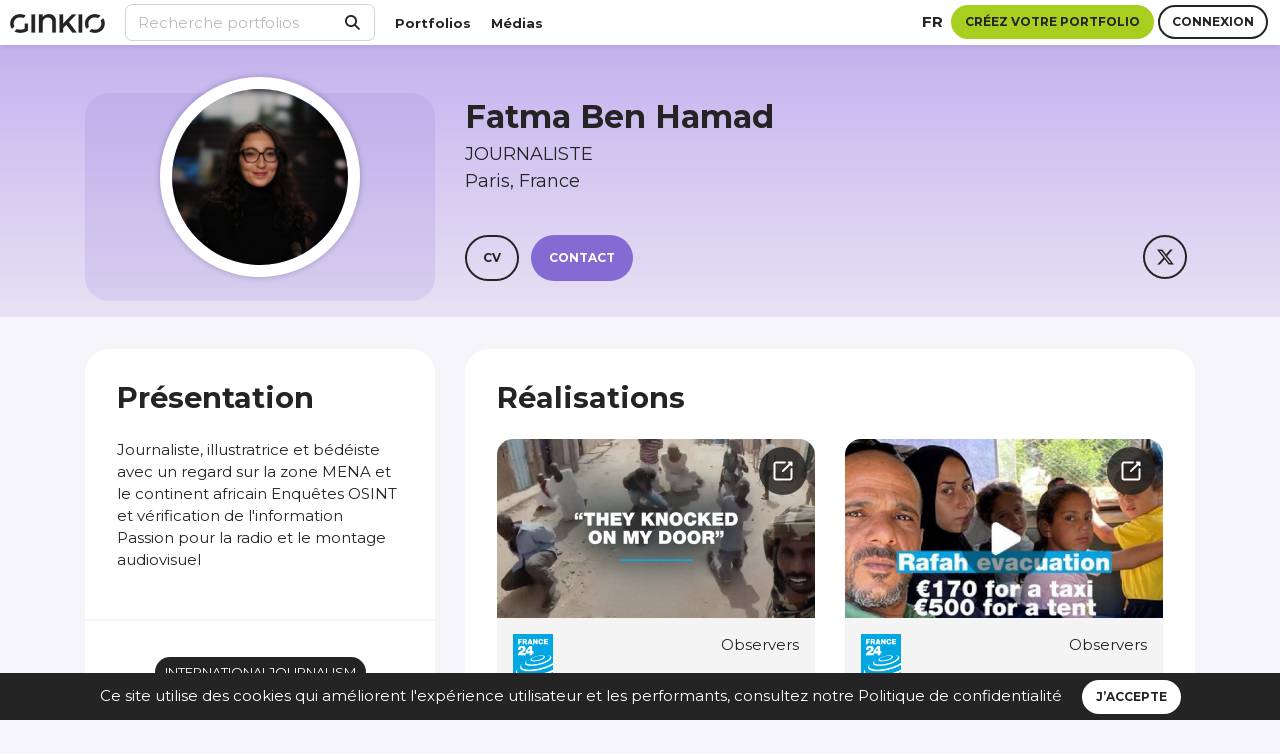

--- FILE ---
content_type: text/html; charset=UTF-8
request_url: https://ginkio.com/fatmabenhamad
body_size: 12382
content:

<!doctype html>
<html lang="fr">
  <head>
    <meta charset="utf-8">
    <meta http-equiv="X-UA-Compatible" content="IE=edge">
    <meta name="viewport" content="width=device-width, initial-scale=1">
    <title>Fatma Ben Hamad - JOURNALISTE - Ginkio</title>
    <meta name="description" content="Journaliste, illustratrice et bédéiste avec un regard sur la zone MENA et le continent africain
Enquêtes OSINT et vérification de l&#039;information
Passion pour la radio et le montage audiovisuel">
    <meta property="og:type" content="page" /> 
    <meta property="og:title" content="Fatma Ben Hamad - JOURNALISTE - Ginkio" />
    <meta property="og:description" content="Journaliste, illustratrice et bédéiste avec un regard sur la zone MENA et le continent africain
Enquêtes OSINT et vérification de l&#039;information
Passion pour la radio et le montage audiovisuel" />
    <meta property="og:image" content="https://ginkio.com/storage/avatar/178385/conversions/fatma-ben-hamad-thumb.jpg" />
    <meta property="thumbnail_150" content="https://ginkio.com/storage/avatar/178385/conversions/fatma-ben-hamad-thumb.jpg" />
    <meta property="og:url" content="https://ginkio.com/fatmabenhamad" />
    <meta property="og:site_name" content="Ginkio" />
    <meta property="og:locale" content="fr" />
    <meta name="twitter:card" content=" summary " />
    <meta name="twitter:site" content="Ginkio" />
    <meta name="twitter:title" content="Fatma Ben Hamad - JOURNALISTE - Ginkio" />
    <meta name="twitter:description" content="Journaliste, illustratrice et bédéiste avec un regard sur la zone MENA et le continent africain
Enquêtes OSINT et vérification de l&#039;information
Passion pour la radio et le montage audiovisuel">
    <meta name="twitter:image" content="">   
    <meta name="csrf-token" content="qiqO0h6FaKFzxYqSWmDu0oNV0jLfsz5b88o4A5bu">
    <link rel="icon" href="https://ginkio.com/images/favicon.png">

            <link rel="canonical" href="https://ginkio.com/fatmabenhamad" />
        <link rel="alternate" hreflang="fr" href="https://ginkio.com/fatmabenhamad" />
        <link rel="alternate" hreflang="en" href="https://ginkio.com/en/fatmabenhamad" />
    

        <!-- Styles -->
    <link rel="stylesheet" href="/css/app.css?id=e8dff1eccc7ee28b7ea4de1a4a0b3054">
    
    
        <script src="https://www.google.com/recaptcha/api.js?hl=&render=6Lem9sgjAAAAAFiRJ6PgxK067Nlt9afDlosMXuZb"></script>
  </head>

  <!-- Matomo -->
  <script>
    var _paq = window._paq = window._paq || [];
    /* tracker methods like "setCustomDimension" should be called before "trackPageView" */
        _paq.push(['trackPageView']);
    _paq.push(['enableLinkTracking']);
    (function() {
      var u="//matomo.ginkio.ovh/";
      _paq.push(['setTrackerUrl', u+'matomo.php']);
      _paq.push(['setSiteId', '1']);
      var d=document, g=d.createElement('script'), s=d.getElementsByTagName('script')[0];
      g.async=true; g.src=u+'matomo.js'; s.parentNode.insertBefore(g,s);
    })();
  </script>
  <!-- End Matomo Code -->


  <body  class=" bg-lavender-100 " >

    
<header>

        <div class="topbar-mobile">
          
          <nav class="bg-white shadow">            
            
            <div class="navbar navbar-expand-custom navbar-light d-flex justify-content-between">

              <a class="navbar-brand" href="https://ginkio.com/fr"><img src="https://ginkio.com/images/logo_ginkio.png" alt="Ginkio" class="logo" /></a>

              <div class="connect-bar d-custom-flex justify-content-sm-center align-items-center ml-auto mr-2">
    <a href="#" class="fw-7 text-uppercase" data-toggle="modal" data-target="#langModal">
        fr
    </a>
</div>

                              <div>
                  <div class="d-flex justify-content-center align-items-center mx-2">

    <div class="mr-1">
        <a href="https://ginkio.com/register" class="ls-modal">
          <button class="btn btn-sm btn-secondary">Inscription</button>
        </a>
    </div>

    <div class="mr-1">
        <a href="https://ginkio.com/login" class="ls-modal"><button class="btn btn-sm btn-primary">Connexion</button></a>
    </div>
    
</div>                </div>
              
            </div>

            <div>
              <ul class="navbar-nav footer-menu d-flex flex-custom-row justify-center">
    <li><a href="https://ginkio.com/portfolios">Portfolios</a></li>
    <li><a href="https://ginkio.com/media">Médias</a></li>
</ul>            </div>

            <div class="mx-2 pt-1 pb-2 mt-2">
              <div class="mt-1 mb-1">
    <form method="post" action="https://ginkio.com/recherche">
        <input type="hidden" name="_token" value="qiqO0h6FaKFzxYqSWmDu0oNV0jLfsz5b88o4A5bu" autocomplete="off">
        <div class="inner-addon right-addon">
            <button type="submit">
                <i class="fa fa-search"></i>
            </button>
            <input type="text" id="keyword" name="keyword" class="form-control search" placeholder="Recherche portfolios" value=""/>
        </div>
    </form>
</div>            </div>

          </nav>
                   
        </div>
    
        <div class="topbar-desktop">

          <!-- Fixed navbar -->
          <nav class="navbar navbar-expand-custom navbar-light fixed-top d-flex justify-content-between shadow">

          <div>
              <a class="navbar-brand" href="https://ginkio.com/fr"><img src="https://ginkio.com/images/logo_ginkio.png" alt="Ginkio" class="logo" /></a>
          </div>

          <div class="collapse navbar-collapse d-custom-flex" id="navbarCollapse">

            <div class="mt-1 mb-1">
    <form method="post" action="https://ginkio.com/recherche">
        <input type="hidden" name="_token" value="qiqO0h6FaKFzxYqSWmDu0oNV0jLfsz5b88o4A5bu" autocomplete="off">
        <div class="inner-addon right-addon">
            <button type="submit">
                <i class="fa fa-search"></i>
            </button>
            <input type="text" id="keyword" name="keyword" class="form-control search" placeholder="Recherche portfolios" value=""/>
        </div>
    </form>
</div>
            <ul class="navbar-nav footer-menu d-flex flex-custom-row justify-center">
    <li><a href="https://ginkio.com/portfolios">Portfolios</a></li>
    <li><a href="https://ginkio.com/media">Médias</a></li>
</ul>
            <div class="connect-bar d-custom-flex justify-content-sm-center align-items-center ml-auto mr-2">
    <a href="#" class="fw-7 text-uppercase" data-toggle="modal" data-target="#langModal">
        fr
    </a>
</div>
                          <div class="connect-bar d-custom-flex justify-content-sm-center align-items-center mr-2">

    <div class="mr-1">
        <a href="https://ginkio.com/register" class="ls-modal">
          <button class="btn btn-secondary">Créez votre portfolio</button>
        </a>
    </div>

    <div class="mr-1 bt-login">
        <a href="https://ginkio.com/login" class="ls-modal"><button class="btn btn-primary">Connexion</button></a>
    </div>
    
</div>                        

          </div>
        
        </nav>
        
        <div class="g-gradient"></div>

      </div>


    </header>

    <main>
     
    
    
    
    
    <div class="gradient-lavender-500-300 gk-pt-6 gk-pb-2">

        <div class="container">

            <div class="row"> 

                <div class="col-12 col-lg-4">

                        <div class="text-center bg-lavender-700-transparent gk-rounded-3 gk-pt-2 gk-pb-3">

                            <a href="#" data-toggle="modal" data-target="#avatar-modal">
                                <img 
                                                                    src="https://ginkio.com/storage/avatar/178385/conversions/fatma-ben-hamad-thumb.jpg" alt="Fatma_Ben Hamad"
                                                                class="avatar-l avatar-rounded avatar-negative-margin-s" />
                            </a>

                            <div class="d-lg-none gk-mt-3">
                                <h1 class="m-0 fs-5">Fatma Ben Hamad</h1>
                                <div class="gk-mt-1 fs-2">
                                    JOURNALISTE<br/>Paris, France
                                </div>   
                            </div>
               
                        </div>

                </div>

                <div class="col-12 col-lg-8">
                    
                    <div class="d-none d-lg-block">
                        <h1 class="gk-mt-1 fs-4">Fatma Ben Hamad</h1>
                        <div class="gk-mt-1 fs-2">
                            JOURNALISTE<br/>Paris, France
                        </div>   
                    </div>
                    
                    <div class="d-flex flex-wrap justify-content-between gk-mt-5">
                        
                        <div class="gk-mb-1">

                                                            <a class="btn btn-primary btn-lg gk-mr-1" href="https://ginkio.com/storage/user_cv/296270/cv.pdf" target="_blank" role="button">CV</a>
                            
                                                            <a class="btn btn-lavender-700 btn-lg" data-toggle="modal" data-target="#contactModal">Contact</a>
                            
                        </div>

                        <div class="d-flex flex-wrap justify-content-between">
                                                                                                                                                                                                                                                                                              <div>
                                            <a href="https://twitter.com/BentHmad" target="_blank" class="d-flex align-items-center justify-content-cente d-block icon-rounded gk-mr-1 text-center">
                                                <span class="fab fa-x-twitter fa-lg"></span>
                                            </a>
                                        </div>
                                                                                                                                                                                                                                                                                                                                                                                                        </div>

                    </div>
                </div>

            </div>

        </div>
    
    </div>

    
    
<div class="container gk-mt-4">

    <div class="row">

        <div class="col-lg-4 col-12">

            <div class="gk-rounded-3 no-rounded-mobile bg-white">

                <div class="gk-p-4">
                    <h2 class="gk-mb-3">Présentation</h2>
                     Journaliste, illustratrice et bédéiste avec un regard sur la zone MENA et le continent africain
Enquêtes OSINT et vérification de l&#039;information
Passion pour la radio et le montage audiovisuel                     <div class="gk-mt-2">
                                            </div>
                </div>

                                <div class="spacer-bar bg-lavender-100"></div>
                <div class="gk-p-4 tags text-center">
                                            
                        <a href="https://ginkio.com/profil/tag/internationaljournalism" id="tag__internationaljournalism" class="btn btn-tag">internationaljournalism</a>
                                            
                        <a href="https://ginkio.com/profil/tag/Soci%C3%A9t%C3%A9" id="tag__societe" class="btn btn-tag">Société</a>
                                            
                        <a href="https://ginkio.com/profil/tag/Politique" id="tag__politique" class="btn btn-tag">Politique</a>
                                            
                        <a href="https://ginkio.com/profil/tag/Culture" id="tag__culture" class="btn btn-tag">Culture</a>
                                            
                        <a href="https://ginkio.com/profil/tag/podcast" id="tag__podcast" class="btn btn-tag">podcast</a>
                                            
                        <a href="https://ginkio.com/profil/tag/Vid%C3%A9o" id="tag__video" class="btn btn-tag">Vidéo</a>
                                            
                        <a href="https://ginkio.com/profil/tag/Radio" id="tag__radio" class="btn btn-tag">Radio</a>
                                            
                        <a href="https://ginkio.com/profil/tag/R%C3%A9seaux+sociaux" id="tag__reseaux-sociaux" class="btn btn-tag">Réseaux sociaux</a>
                                    </div>
                

                                <div class="spacer-bar bg-lavender-100"></div>
                <div class="gk-p-4">
                    <h3 class="gk-mb-3">Expérience</h3>
                    <div class="d-flex justify-content-center flex-wrap">
                                                                                                <div class="logo_text"><img src="https://ginkio.com/storage/logos/logo_france24.png" alt="France24" style='max-width:100px; max-height:40px;' /></div>
                                                                                                                               <div class="logo_text">Radio Fréquence Paris Plurielle</div>
                                                                                                                                <div class="logo_text"><img src="https://ginkio.com/storage/logos/logo_jeuneafrique.png" alt="Jeune Afrique" style='max-width:100px; max-height:40px;' /></div>
                                                                                                                                <div class="logo_text"><img src="https://ginkio.com/storage/logos/logo_streetpress.png" alt="Street Press" style='max-width:100px; max-height:40px;' /></div>
                                                                                </div>
                </div>
                
                                <div class="spacer-bar bg-lavender-100"></div>
                <div class="gk-p-4">
                    <h3 class="gk-mb-3">Formation</h3>
                    <div class="experiences justify-content-end">
                                                            <div class="d-flex justify-content-start align-items-stretch gk-mb-3 text-left">
                                    <div class="col-1 p-0 m-0">
                                        <img src="https://ginkio.com/images/icon_ecole.svg" alt="IEP Rennes" />
                                    </div>
                                    <div class="gk-ml-1">
                                        IEP Rennes
                                    </div>
                                </div>
                                                </div>
                </div>
                

                <div class="spacer-bar bg-lavender-100"></div>
                <div class="gk-p-4 text-center">
                    <button class="btn btn-primary btn-lg bt_share" data-toggle="modal" data-target="#shareModal" >Partager mon portfolio</button>
                </div>

                <div class="spacer-bar bg-lavender-100"></div>

            </div>


        </div>


        <div class="col-lg-8 col-12">
            
            <div class="gk-rounded-3 no-rounded-mobile bg-white gk-p-4">
                
                <h2 class="gk-mb-3">Réalisations</h2>
                
                <div class="infinite-scroll">                 

                    <div class="row">

                                                    <div class="col-xl-6 col-12 gk-mb-4 d-flex align-items-stretch">
                                
                                <div class="bg-grey gk-rounded-2">

                                    <div>

                                                                                    <a href="https://observers.france24.com/en/tv-shows/the-observers/20231023-they-knocked-on-my-door-civilians-caught-in-sudan-s-civil-war" target="_blank">
                                                <div class="media-container gk-rounded-top-2" id="container_id_128941">
                                                    <div class="round_icon right_top_icon">
                                                        <img src="https://ginkio.com/images/icon_link.svg">
                                                    </div>
                                                                                                            <img src="https://ginkio.com/storage/project_cover/253630/conversions/EM544_visuel_16-9_EN-thumb.jpg"/>
                                                                                                    </div>
                                            </a>
                                                                            </div>

                                    <div class="gk-p-2">
                                        <div class="logo-icon-container logo-icon-container d-flex justify-content-between">
                                            <div>
                                                                                                                                                            <img src="https://ginkio.com/storage/logos/logo_france24.png" alt="France24" style="max-width:100px; max-height:40px;" />
                                                                                                                                                </div>
                                            <div class="extra-format-container">
                                                Observers                                              </div>
                                        </div>
                                        <h3 class="fs-3 gk-mt-2">The Observers - &#039;They knocked on my door&#039;: Civilians caught in Sudan&#039;s civil war</h3>
                                        <h6 class="gk-mb-2">23-10-2023</h6>
                                        <div class="text-break gk-mb-2">Fighting between the Sudanese army and the Rapid Support Forces (RSF) broke out on April 15, 2023 in Khartoum. In this visual investigation, three of our Observers explain how the country has plunged into a place of horror marked by rape, property stealing, torture and ethnic violence.</div>
                                        <div class="tags">
                                                                                </div>

                                    </div>
                                
                                </div>

                            </div>
                                                    <div class="col-xl-6 col-12 gk-mb-4 d-flex align-items-stretch">
                                
                                <div class="bg-grey gk-rounded-2">

                                    <div>

                                                                                    <a href="https://www.instagram.com/p/C6yz-m0o09Z/" target="_blank">
                                                <div class="media-container gk-rounded-top-2" id="container_id_138183">
                                                    <div class="round_icon right_top_icon">
                                                        <img src="https://ginkio.com/images/icon_link.svg">
                                                    </div>
                                                                                                            <img src="https://ginkio.com/storage/project_cover/265547/conversions/442992739_1367107677312161_3675608680262964712_n-thumb.jpg"/>
                                                                                                    </div>
                                            </a>
                                                                            </div>

                                    <div class="gk-p-2">
                                        <div class="logo-icon-container logo-icon-container d-flex justify-content-between">
                                            <div>
                                                                                                                                                            <img src="https://ginkio.com/storage/logos/logo_france24.png" alt="France24" style="max-width:100px; max-height:40px;" />
                                                                                                                                                </div>
                                            <div class="extra-format-container">
                                                Observers                                              </div>
                                        </div>
                                        <h3 class="fs-3 gk-mt-2">Evacuating Rafah for the 13th time, the story of the Ziara family</h3>
                                        <h6 class="gk-mb-2">10-05-2024</h6>
                                        <div class="text-break gk-mb-2">3,000 shekels (€746) was the cost for Adam and Raghda Ziara to evacuate their family of five from the makeshift camp in Rafah in southern Gaza to a beach 16 km further north. It is the family’s 13th move since the beginning of the Israeli offensive in October 2023.</div>
                                        <div class="tags">
                                                                                </div>

                                    </div>
                                
                                </div>

                            </div>
                                                    <div class="col-xl-6 col-12 gk-mb-4 d-flex align-items-stretch">
                                
                                <div class="bg-grey gk-rounded-2">

                                    <div>

                                                                                    <div class="media-container gk-rounded-top-2 youtube-player thumbnail-wrapper" 
                                                data-provider="YouTube"
                                                data-id="138252"
                                                data-embed='"\u003Ciframe width=\u0022200\u0022 height=\u0022113\u0022 src=\u0022https:\/\/www.youtube.com\/embed\/C6398PxCwKw?feature=oembed\u0022 frameborder=\u00220\u0022 allow=\u0022accelerometer; autoplay; clipboard-write; encrypted-media; gyroscope; picture-in-picture; web-share\u0022 referrerpolicy=\u0022strict-origin-when-cross-origin\u0022 allowfullscreen title=\u0022\u201cLes tirs n\u2019ont pas arr\u00eat\u00e9\u201d : un journaliste raconte l\u2019\u00e9vacuation d\u2019une \u00e9cole de l\u2019ONU \u00e0 Gaza\u0022\u003E\u003C\/iframe\u003E"'
                                                id="container_id_138252">

                                                
                                                                                                                                                        <img src="https://img.youtube.com/vi/C6398PxCwKw/hqdefault.jpg" alt="Video thumbnail"
                                                        style="width:100%;cursor:pointer;" class="lazy-player-thumbnail cropped-thumbnail" />
                                                    <div class="round_icon center_icon">
                                                        <img src="https://ginkio.com/images/icon_play.svg">
                                                    </div>    
                                                                                            </div>
                                            
                                                                            </div>

                                    <div class="gk-p-2">
                                        <div class="logo-icon-container logo-icon-container d-flex justify-content-between">
                                            <div>
                                                                                                                                                            <img src="https://ginkio.com/storage/logos/logo_france24.png" alt="France24" style="max-width:100px; max-height:40px;" />
                                                                                                                                                </div>
                                            <div class="extra-format-container">
                                                OBSERVATEURS                                              </div>
                                        </div>
                                        <h3 class="fs-3 gk-mt-2">“Les tirs n’ont pas arrêté” : un journaliste raconte l’évacuation d’une école de l’ONU à Gaza</h3>
                                        <h6 class="gk-mb-2">27-01-2024</h6>
                                        <div class="text-break gk-mb-2">Des tirs de char contre un bâtiment de l’ONU abritant des milliers de déplacés, des civils attendant l’aide humanitaire visés par des tirs …alors que les combats s’intensifient à Gaza, la population est totalement prise au piège. Amro Tabash, journaliste indépendant, raconte.</div>
                                        <div class="tags">
                                                                                </div>

                                    </div>
                                
                                </div>

                            </div>
                                                    <div class="col-xl-6 col-12 gk-mb-4 d-flex align-items-stretch">
                                
                                <div class="bg-grey gk-rounded-2">

                                    <div>

                                                                                    <a href="https://observers.france24.com/en/africa/20230807-sudanese-shocked-by-video-of-man-s-murder-sent-to-his-whatsapp-contacts" target="_blank">
                                                <div class="media-container gk-rounded-top-2" id="container_id_107851">
                                                    <div class="round_icon right_top_icon">
                                                        <img src="https://ginkio.com/images/icon_link.svg">
                                                    </div>
                                                                                                            <img src="https://ginkio.com/images/vign3.jpg"/>
                                                                                                    </div>
                                            </a>
                                                                            </div>

                                    <div class="gk-p-2">
                                        <div class="logo-icon-container logo-icon-container d-flex justify-content-between">
                                            <div>
                                                                                                                                                            <img src="https://ginkio.com/storage/logos/logo_france24.png" alt="France24" style="max-width:100px; max-height:40px;" />
                                                                                                                                                </div>
                                            <div class="extra-format-container">
                                                The Observers                                              </div>
                                        </div>
                                        <h3 class="fs-3 gk-mt-2">Sudanese shocked by video of man’s murder sent to his WhatsApp contacts</h3>
                                        <h6 class="gk-mb-2">07-08-2023</h6>
                                        <div class="text-break gk-mb-2">The friends and family of a missing man in Omdurman, northen Khartoum, discovered he had been murdered when the murderers sent a gruesome video of his body to all of his WhatsApp contacts. The man had supposedly been caught filming the RSF looting a home in his area, and was &quot;punished&quot; for it.</div>
                                        <div class="tags">
                                                                                </div>

                                    </div>
                                
                                </div>

                            </div>
                                                    <div class="col-xl-6 col-12 gk-mb-4 d-flex align-items-stretch">
                                
                                <div class="bg-grey gk-rounded-2">

                                    <div>

                                                                                    <a href="https://observers.france24.com/fr/afrique/20230310-on-te-crache-dessus-on-t-insulte-plong%C3%A9e-dans-les-coulisses-du-tr%C3%A8s-ferm%C3%A9-centre-pour-migrants-d-el-ouardia-%C3%A0-tunis" target="_blank">
                                                <div class="media-container gk-rounded-top-2" id="container_id_128935">
                                                    <div class="round_icon right_top_icon">
                                                        <img src="https://ginkio.com/images/icon_link.svg">
                                                    </div>
                                                                                                            <img src="https://ginkio.com/images/vign3.jpg"/>
                                                                                                    </div>
                                            </a>
                                                                            </div>

                                    <div class="gk-p-2">
                                        <div class="logo-icon-container logo-icon-container d-flex justify-content-between">
                                            <div>
                                                                                                                                                            <img src="https://ginkio.com/storage/logos/logo_france24.png" alt="France24" style="max-width:100px; max-height:40px;" />
                                                                                                                                                </div>
                                            <div class="extra-format-container">
                                                OBSERVATEURS                                              </div>
                                        </div>
                                        <h3 class="fs-3 gk-mt-2">Dans les coulisses du très fermé centre pour migrants d’El Ouardia à Tunis</h3>
                                        <h6 class="gk-mb-2">01-01-2024</h6>
                                        <div class="text-break gk-mb-2">Dans le centre El Ouardia, s’entassent des migrants et des demandeurs d’asile majoritairement Subsahariens, sans indication sur le sort qui les attend. La gendarmerie tunisienne y refuse l’accès aux ONG et aux avocats. Nous avons pu échanger avec un migrant ivoirien détenu depuis l’été dernier.</div>
                                        <div class="tags">
                                                                                </div>

                                    </div>
                                
                                </div>

                            </div>
                                                    <div class="col-xl-6 col-12 gk-mb-4 d-flex align-items-stretch">
                                
                                <div class="bg-grey gk-rounded-2">

                                    <div>

                                                                                    <a href="https://www.fragil.org/do-you-speak-irakien/" target="_blank">
                                                <div class="media-container gk-rounded-top-2" id="container_id_141227">
                                                    <div class="round_icon right_top_icon">
                                                        <img src="https://ginkio.com/images/icon_link.svg">
                                                    </div>
                                                                                                            <img src="https://ginkio.com/storage/project_cover/269587/conversions/BANlarge-thumb.jpg"/>
                                                                                                    </div>
                                            </a>
                                                                            </div>

                                    <div class="gk-p-2">
                                        <div class="logo-icon-container logo-icon-container d-flex justify-content-between">
                                            <div>
                                                                                                                                                            <span class="logo-text">Magazine Fragil</span>
                                                                                                                                                </div>
                                            <div class="extra-format-container">
                                                                                              </div>
                                        </div>
                                        <h3 class="fs-3 gk-mt-2">Do you speak Irakien ? - Fragil - Nantes</h3>
                                        <h6 class="gk-mb-2">11-03-2016</h6>
                                        <div class="text-break gk-mb-2">Fatma Ben Hamad confrontée au dur travail d’interprète à Nantes... il est clair qu&#039;elle n&#039;a pas eu son mot à dire ! Elle vous raconte, en dessins...</div>
                                        <div class="tags">
                                                                                </div>

                                    </div>
                                
                                </div>

                            </div>
                                                    <div class="col-xl-6 col-12 gk-mb-4 d-flex align-items-stretch">
                                
                                <div class="bg-grey gk-rounded-2">

                                    <div>

                                                                                    <a href="https://www.fragil.org/345-2/" target="_blank">
                                                <div class="media-container gk-rounded-top-2" id="container_id_141224">
                                                    <div class="round_icon right_top_icon">
                                                        <img src="https://ginkio.com/images/icon_link.svg">
                                                    </div>
                                                                                                            <img src="https://ginkio.com/storage/project_cover/269584/conversions/une-thumb.jpg"/>
                                                                                                    </div>
                                            </a>
                                                                            </div>

                                    <div class="gk-p-2">
                                        <div class="logo-icon-container logo-icon-container d-flex justify-content-between">
                                            <div>
                                                                                                                                                            <span class="logo-text">Magazine Fragil</span>
                                                                                                                                                </div>
                                            <div class="extra-format-container">
                                                                                              </div>
                                        </div>
                                        <h3 class="fs-3 gk-mt-2">&quot;Sous les pavés, la plage !&quot; - Fragil - Magazine Nantais, culture et société</h3>
                                        <h6 class="gk-mb-2">12-04-2015</h6>
                                        <div class="text-break gk-mb-2">En marge des mouvements syndicaux et étudiants à Nantes en protestation à la loi travail &quot;El Khomri&quot;, Fatma Ben Hamad découvre une jeunesse française vivant sa condition « no future ».</div>
                                        <div class="tags">
                                                                                </div>

                                    </div>
                                
                                </div>

                            </div>
                                                    <div class="col-xl-6 col-12 gk-mb-4 d-flex align-items-stretch">
                                
                                <div class="bg-grey gk-rounded-2">

                                    <div>

                                                                                    <a href="https://www.fragil.org/tafsut-imazighen-concretisation-dune-lutte-identitaire/" target="_blank">
                                                <div class="media-container gk-rounded-top-2" id="container_id_141226">
                                                    <div class="round_icon right_top_icon">
                                                        <img src="https://ginkio.com/images/icon_link.svg">
                                                    </div>
                                                                                                            <img src="https://ginkio.com/storage/project_cover/269586/conversions/banlarge-1-thumb.jpg"/>
                                                                                                    </div>
                                            </a>
                                                                            </div>

                                    <div class="gk-p-2">
                                        <div class="logo-icon-container logo-icon-container d-flex justify-content-between">
                                            <div>
                                                                                                                                                            <span class="logo-text">Magazine Fragil</span>
                                                                                                                                                </div>
                                            <div class="extra-format-container">
                                                                                              </div>
                                        </div>
                                        <h3 class="fs-3 gk-mt-2">Tafsut Imazighen : la concrétisation d’une lutte identitaire</h3>
                                        <h6 class="gk-mb-2">19-02-2016</h6>
                                        <div class="text-break gk-mb-2">Ahmed Medjani, dessinateur algérien de nationalité, kabyle de culture, retrace avec Fragil la chronologie d’une lutte identitaire longtemps réprimée.</div>
                                        <div class="tags">
                                                                                </div>

                                    </div>
                                
                                </div>

                            </div>
                                                    <div class="col-xl-6 col-12 gk-mb-4 d-flex align-items-stretch">
                                
                                <div class="bg-grey gk-rounded-2">

                                    <div>

                                                                                    <a href="https://www.fragil.org/retrospective-coeur-de-bede/" target="_blank">
                                                <div class="media-container gk-rounded-top-2" id="container_id_141225">
                                                    <div class="round_icon right_top_icon">
                                                        <img src="https://ginkio.com/images/icon_link.svg">
                                                    </div>
                                                                                                            <img src="https://ginkio.com/storage/project_cover/269585/conversions/banlarge-thumb.jpg"/>
                                                                                                    </div>
                                            </a>
                                                                            </div>

                                    <div class="gk-p-2">
                                        <div class="logo-icon-container logo-icon-container d-flex justify-content-between">
                                            <div>
                                                                                                                                                            <span class="logo-text">Magazine Fragil</span>
                                                                                                                                                </div>
                                            <div class="extra-format-container">
                                                                                              </div>
                                        </div>
                                        <h3 class="fs-3 gk-mt-2">Rétrospective au coeur de la bédé - Fragil</h3>
                                        <h6 class="gk-mb-2">05-02-2016</h6>
                                        <div class="text-break gk-mb-2">En direct du Festival International de la Bande Dessinée d’Angoulême, petit récap à chaud. Du beau, du perspicace, du drôle : ce qu’il faut retenir du FIBD.</div>
                                        <div class="tags">
                                                                                </div>

                                    </div>
                                
                                </div>

                            </div>
                                                    <div class="col-xl-6 col-12 gk-mb-4 d-flex align-items-stretch">
                                
                                <div class="bg-grey gk-rounded-2">

                                    <div>

                                                                                    <a href="https://www.mixcloud.com/BentHmad/emission-maghreb-pluriel-du-5-juin-2018/" target="_blank">
                                                <div class="media-container gk-rounded-top-2" id="container_id_141223">
                                                    <div class="round_icon right_top_icon">
                                                        <img src="https://ginkio.com/images/icon_link.svg">
                                                    </div>
                                                                                                            <img src="https://ginkio.com/storage/project_cover/269583/conversions/dfea-4ca2-44f8-a0b6-ff02cf0eb357-thumb.jpg"/>
                                                                                                    </div>
                                            </a>
                                                                            </div>

                                    <div class="gk-p-2">
                                        <div class="logo-icon-container logo-icon-container d-flex justify-content-between">
                                            <div>
                                                                                                                                                            <span class="logo-text">Fréquence Paris Plurielle</span>
                                                                                                                                                </div>
                                            <div class="extra-format-container">
                                                Maghreb Pluriel  |    Fatma Ben Hamad                                             </div>
                                        </div>
                                        <h3 class="fs-3 gk-mt-2">Emission Maghreb Pluriel Du 5 Juin 2018 Pour Fpp</h3>
                                        <h6 class="gk-mb-2">05-06-2018</h6>
                                        <div class="text-break gk-mb-2">Emission Maghreb Pluriel co-animée avec Baptiste Ginter pour radio Fréquence Paris Plurielle, en direct. La thèmatique de l&#039;émission : la Libye, un vaste tableau</div>
                                        <div class="tags">
                                                                                    <a href="https://ginkio.com/recherche/Soci%C3%A9t%C3%A9" class="btn btn-tag btn-tag-sm">Société</a>
                                                                                    <a href="https://ginkio.com/recherche/Politique" class="btn btn-tag btn-tag-sm">Politique</a>
                                                                                    <a href="https://ginkio.com/recherche/Culture" class="btn btn-tag btn-tag-sm">Culture</a>
                                                                                    <a href="https://ginkio.com/recherche/podcast" class="btn btn-tag btn-tag-sm">podcast</a>
                                                                                    <a href="https://ginkio.com/recherche/Radio" class="btn btn-tag btn-tag-sm">Radio</a>
                                                                                    <a href="https://ginkio.com/recherche/Information" class="btn btn-tag btn-tag-sm">Information</a>
                                                                                    <a href="https://ginkio.com/recherche/Histoire" class="btn btn-tag btn-tag-sm">Histoire</a>
                                                                                    <a href="https://ginkio.com/recherche/Alg%C3%A9rie" class="btn btn-tag btn-tag-sm">Algérie</a>
                                                                                    <a href="https://ginkio.com/recherche/Moyen+Orient" class="btn btn-tag btn-tag-sm">Moyen Orient</a>
                                                                                    <a href="https://ginkio.com/recherche/Association" class="btn btn-tag btn-tag-sm">Association</a>
                                                                                    <a href="https://ginkio.com/recherche/Egypte" class="btn btn-tag btn-tag-sm">Egypte</a>
                                                                                    <a href="https://ginkio.com/recherche/Journal" class="btn btn-tag btn-tag-sm">Journal</a>
                                                                                    <a href="https://ginkio.com/recherche/maroc" class="btn btn-tag btn-tag-sm">maroc</a>
                                                                                    <a href="https://ginkio.com/recherche/palestine" class="btn btn-tag btn-tag-sm">palestine</a>
                                                                                    <a href="https://ginkio.com/recherche/musique+du+monde" class="btn btn-tag btn-tag-sm">musique du monde</a>
                                                                                    <a href="https://ginkio.com/recherche/b%C3%A9n%C3%A9volat" class="btn btn-tag btn-tag-sm">bénévolat</a>
                                                                                    <a href="https://ginkio.com/recherche/Tunisie" class="btn btn-tag btn-tag-sm">Tunisie</a>
                                                                                    <a href="https://ginkio.com/recherche/expositions" class="btn btn-tag btn-tag-sm">expositions</a>
                                                                                    <a href="https://ginkio.com/recherche/Maghreb" class="btn btn-tag btn-tag-sm">Maghreb</a>
                                                                                    <a href="https://ginkio.com/recherche/Associatif" class="btn btn-tag btn-tag-sm">Associatif</a>
                                                                                    <a href="https://ginkio.com/recherche/musique+urbaine" class="btn btn-tag btn-tag-sm">musique urbaine</a>
                                                                                    <a href="https://ginkio.com/recherche/Mauritanie" class="btn btn-tag btn-tag-sm">Mauritanie</a>
                                                                                    <a href="https://ginkio.com/recherche/Libye" class="btn btn-tag btn-tag-sm">Libye</a>
                                                                                    <a href="https://ginkio.com/recherche/Mali" class="btn btn-tag btn-tag-sm">Mali</a>
                                                                                    <a href="https://ginkio.com/recherche/Niger" class="btn btn-tag btn-tag-sm">Niger</a>
                                                                                    <a href="https://ginkio.com/recherche/z%C3%A9ro-%C3%A9mission" class="btn btn-tag btn-tag-sm">zéro-émission</a>
                                                                                    <a href="https://ginkio.com/recherche/Artistes+locaux" class="btn btn-tag btn-tag-sm">Artistes locaux</a>
                                                                                    <a href="https://ginkio.com/recherche/rap+marocain" class="btn btn-tag btn-tag-sm">rap marocain</a>
                                                                                </div>

                                    </div>
                                
                                </div>

                            </div>
                        
                        <ul class="pagination" role="navigation">
        
                    <li class="page-item disabled" aria-disabled="true" aria-label="&laquo; Previous">
                <span class="page-link" aria-hidden="true">&lsaquo;</span>
            </li>
        
        
                    
            
            
                                                                        <li class="page-item active" aria-current="page"><span class="page-link">1</span></li>
                                                                                <li class="page-item"><a class="page-link" href="https://ginkio.com/fatmabenhamad?page=2">2</a></li>
                                                                                <li class="page-item"><a class="page-link" href="https://ginkio.com/fatmabenhamad?page=3">3</a></li>
                                                                                <li class="page-item"><a class="page-link" href="https://ginkio.com/fatmabenhamad?page=4">4</a></li>
                                                                                <li class="page-item"><a class="page-link" href="https://ginkio.com/fatmabenhamad?page=5">5</a></li>
                                                                                <li class="page-item"><a class="page-link" href="https://ginkio.com/fatmabenhamad?page=6">6</a></li>
                                                                                <li class="page-item"><a class="page-link" href="https://ginkio.com/fatmabenhamad?page=7">7</a></li>
                                                        
        
                    <li class="page-item">
                <a class="page-link" href="https://ginkio.com/fatmabenhamad?page=2" rel="next" aria-label="Next &raquo;">&rsaquo;</a>
            </li>
            </ul>

                    </div><!-- row -->

                </div><!-- infinite-scroll -->

            </div>

        </div>

    </div><!-- row -->

</div><!-- container -->


 <!-- Contact Modal -->
 <div class="modal fade" tabindex="-1" role="dialog" id="contactModal">
    <div class="modal-dialog" role="document">
        <div class="modal-content">
              <div class="modal-header">
                  <button type="button" class="close" data-dismiss="modal" aria-label="Close"><img src="https://ginkio.com/images/icon_fermer.png" width="24px" height="24px"></button>
              </div>
              <div class="modal-body">
                  <h2 class="spacing-mb-l">Envoyer un email à<br/>Fatma Ben Hamad</h2>

                  <div class="alert alert-danger alert-block" style="display:none;"></div>
                  <div class="alert alert-success alert-block" style="display:none;"></div>

                  <form class="form-horizontal">
                      <input type="hidden" name="_token" value="qiqO0h6FaKFzxYqSWmDu0oNV0jLfsz5b88o4A5bu" autocomplete="off">
                      <input type="hidden" name="g-recaptcha-response" id="g-recaptcha-response-6971501d875aa"><script>
  grecaptcha.ready(function() {
      grecaptcha.execute('6Lem9sgjAAAAAFiRJ6PgxK067Nlt9afDlosMXuZb', {action: 'contact'}).then(function(token) {
         document.getElementById('g-recaptcha-response-6971501d875aa').value = token;
      });
  });
  </script>
                      <div class="form-group">
                          <label>Nom complet * </label>
                          <input type="text" class="form-control" id="firstname" name="firstname" placeholder="Votre nom et prénom">
                      </div>
                      <div class="form-group">
                          <label>Email *</label>
                           <input type="email" class="form-control" id="email" name="email" placeholder="Votre adresse email">
                      </div>
                      <div class="form-group">
                          <label>Message *</label>
                           <textarea id="message" class="form-control" name="message" placeholder="Votre message" rows="8"></textarea>
                      </div>
                      <div class="form-group">
                          <button id="submit-contact-form" class="btn btn-lg btn-secondary">
                              Envoyer
                          </button>
                      </div>
                      <div class="form-group">
                          <div>
                              <small>* Champs requis</small>
                          </div>
                      </div>
                   </form>

              </div>
              <div class="modal-footer"></div>
        </div>
    </div>
  </div>
  <!-- Avatar Modal -->
  <div id="avatar-modal" class="modal" tabindex="-1" role="dialog">
    <div class="modal-dialog" role="document">
        <div class="modal-content">
              <div class="modal-header">
                  <button type="button" class="close" data-dismiss="modal" aria-label="Close"><img src="https://ginkio.com/images/icon_fermer.png" width="24px" height="24px"></button>
              </div>
               <div class="modal-body text-center">
                  <img src="https://ginkio.com/storage/avatar/178385/conversions/fatma-ben-hamad-thumb.jpg" alt="Fatma_Ben Hamad" class="avatar-full avatar-rounded"/>
               </div>
               <div class="modal-footer"><br/></div>
        </div>
    </div>
  </div>

<!-- Email Share Modal -->
<div class="modal fade" tabindex="-1" role="dialog" id="emailShareModal">
  <div class="modal-dialog" role="document">
      <div class="modal-content">
            <div class="modal-header">
                <button type="button" class="close" data-dismiss="modal" aria-label="Close"><img src="https://ginkio.com/images/icon_fermer.png" width="24px" height="24px"></button>
            </div>
            <div class="modal-body">

              <h2 class="spacing-mb-l">Partager cette page</h2>

              <div class="alert share-alert-danger alert-danger alert-block" style="display:none;"></div>

              <form class="form-horizontal" method="POST" action="https://ginkio.com/contact-partage">
                      <input type="hidden" name="_token" value="qiqO0h6FaKFzxYqSWmDu0oNV0jLfsz5b88o4A5bu" autocomplete="off">
                      <label>Votre nom *</label>
                      <div class="form-group">
                           <input type="text" class="form-control" id="share_name" name="share_name" placeholder="Nom complet" value="" required="required">
                      </div>
                      <label>Votre adresse email *</label>
                      <div class="form-group">
                           <input type="text" class="form-control" id="share_exp" name="share_exp" placeholder="Votre adresse email" value="" required="required">
                      </div>
                      <label>Destinataire(s)</label>
                      <div class="form-group">
                           <input type="text" class="form-control" id="share_dest" name="share_dest" placeholder="Adresse(s) email..." value="" required="required">
                           <small>Indiquer une ou plusieurs adresses de destinataires, séparées par une virgule.</small>
                      </div>
                      <div class="form-group">
                          <label>Message</label>
                          <textarea id="share_message" class="form-control" name="share_message" placeholder="Votre message" rows="8">Je t'invite à découvrir cette page : https://ginkio.com/fatmabenhamad </textarea>
                      </div>
                      <div class="form-group">
                          <button id="share_submit" class="btn btn-lg btn-secondary">
                              Envoyer
                          </button>
                     </div>
              </form>

            </div>
            <div class="modal-footer"></div>
      </div>
  </div>
</div>

<!-- Share Modal -->
<div class="modal fade" tabindex="-1" role="dialog" id="shareModal">
  <div class="modal-dialog" role="document">
      <div class="modal-content">
            <div class="modal-header">
                <button type="button" class="close" data-dismiss="modal" aria-label="Close"><img src="https://ginkio.com/images/icon_fermer.png" width="24px" height="24px"></button>
            </div>
            <div class="modal-body">

              <h2 class="spacing-mb-l">Partager cette page</h2>

              <div class="alert share-alert-success alert-success alert-block" style="display:none;"></div>

              <ul class="share-buttons">
                <li><a href="https://www.facebook.com/sharer/sharer.php?u=https://ginkio.com/fatmabenhamad" class="social-button btn btn-xl btn-facebook" id="">Facebook</a></li>                <li><a href="https://twitter.com/intent/tweet?text=&url=https://ginkio.com/fatmabenhamad" class="social-button btn btn-xl btn-twitter" id="">X</span></a></li>                <li><a href="http://www.linkedin.com/shareArticle?mini=true&url=https://ginkio.com/fatmabenhamad&title=&summary=" class="social-button btn btn-xl btn-linkedin" id="">Linkedin</span></a></li>                <li><a target="_blank" href="https://wa.me/?text=https%3A%2F%2Fginkio.com%2Ffatmabenhamad" class="social-button btn btn-xl btn-whatsapp" id="">Whatsapp</span></a></li>                <li><button data-toggle="modal" data-target="#emailShareModal" class="btn btn-xl btn-email" id="">Email</button></li>
              </ul>

            </div>
            <div class="modal-footer"></div>
      </div>
  </div>
</div>
</section>


</main>

<div class="js-cookie-consent cookie-consent">

    <span class="cookie-consent__message mr-3">
        Ce site utilise des cookies qui améliorent l'expérience utilisateur et les performants, consultez notre <a href='https://ginkio.com/politique-de-confidentialite'>Politique de confidentialité</a>
    </span>

    <button class="js-cookie-consent-agree cookie-consent__agree btn btn-white">
        J’accepte
    </button>

</div>

    <script>

        window.laravelCookieConsent = (function () {

            const COOKIE_VALUE = 1;
            const COOKIE_DOMAIN = 'ginkio.com';

            function consentWithCookies() {
                setCookie('laravel_cookie_consent', COOKIE_VALUE, 365);
                hideCookieDialog();
            }

            function cookieExists(name) {
                return (document.cookie.split('; ').indexOf(name + '=' + COOKIE_VALUE) !== -1);
            }

            function hideCookieDialog() {
                const dialogs = document.getElementsByClassName('js-cookie-consent');

                for (let i = 0; i < dialogs.length; ++i) {
                    dialogs[i].style.display = 'none';
                }
            }

            function setCookie(name, value, expirationInDays) {
                const date = new Date();
                date.setTime(date.getTime() + (expirationInDays * 24 * 60 * 60 * 1000));
                document.cookie = name + '=' + value
                    + ';expires=' + date.toUTCString()
                    + ';domain=' + COOKIE_DOMAIN
                    + ';path=/'
                    + '';
            }

            if (cookieExists('laravel_cookie_consent')) {
                hideCookieDialog();
            }

            const buttons = document.getElementsByClassName('js-cookie-consent-agree');

            for (let i = 0; i < buttons.length; ++i) {
                buttons[i].addEventListener('click', consentWithCookies);
            }

            return {
                consentWithCookies: consentWithCookies,
                hideCookieDialog: hideCookieDialog
            };
        })();
    </script>

    
    <div class="footer-space"></div>

    <footer class="footer shadow"  style="position:relative">

        <div class="container">
          <div class="row">
            <div class="col-12 col-md-12 col-lg-2 mb-4">
              <a href="https://ginkio.com"><img src="https://ginkio.com/images/logo_ginkio.png" width="82" height="63" alt="Ginkio" class="img-fluid" /></a>
            </div>
            <div class="col-12 col-md-6 col-lg-3 mb-4">
                <ul class="navbar-nav m-auto footer-menu">
                  <li><a href="https://ginkio.com/notre-mission">Notre mission</a></li>
                  <li><a href="https://ginkio.com/faq" class="mr-3">FAQ</a></li>
                                      <li><a href="https://ginkio.com/podcast" class="mr-3">Podcast</a></li>
                    <li><a href="https://ginkio.com/blog" class="mr-3">Blog</a></li>
                                  </ul>
            </div>
            <div class="col-12 col-md-6 col-lg-3">
                <ul class="navbar-nav m-auto footer-menu">
                  <li><a href="#" data-toggle="modal" data-target="#contactusModal" class="mr-3">Contacter Ginkio</a></li>
                  <li><a href="https://ginkio.com/conditions-generales-utilisation" class="mr-3">CGU</a></li>
                  <li><a href="https://ginkio.com/conditions-generales-d-abonnement" class="mr-3">CGA</a></li>
                  <li><a href="https://ginkio.com/mentions-legales">Mentions légales</a></li>
                  <li class="mb-0"><a href="https://ginkio.com/politique-de-confidentialite">Politique de confidentialité</a></li>
                  <li class="my-4">


                    <div class="d-flex flex-wrap justify-content-start">
                      <div>
                        <a href="https://www.linkedin.com/company/joinginkio/" target="_blank" class="d-flex align-items-center justify-content-cente d-block icon-rounded gk-mr-1 text-center">
                            <span class="fab fa-linkedin-in fa-lg"></span>
                        </a>
                    </div>


                      

                      <div>
                          <a href="https://www.facebook.com/joinginkio/" target="_blank" class="d-flex align-items-center justify-content-cente d-block icon-rounded gk-mr-1 text-center">
                              <span class="fab fa-facebook-f fa-lg"></span>
                          </a>
                      </div>

                      <div>
                        <a href="https://x.com/joinginkio" target="_blank" class="d-flex align-items-center justify-content-cente d-block icon-rounded gk-mr-1 text-center">
                            <span class="fab fa-x-twitter fa-lg"></span>
                        </a>
                      </div>


                      <div>
                        <a href="https://www.instagram.com/a_parte_podcast/" target="_blank" class="d-flex align-items-center justify-content-cente d-block icon-rounded gk-mr-1 text-center">
                            <span class="fab fa-instagram fa-lg"></span>
                        </a>
                      </div>

                    </div>

                  </li>
                </ul>
            </div>
            <div class="col-12 col-md-6 col-lg-4 col-newsletter">  
              <div><h3>Inscription à la newsletter de Ginkio</h3></div>
              <div class="spacing-mb-xs" style="line-height:normal"><p>Suivez les dernières actualités de votre plateforme de portfolios.</p></div>
              <form action="https://ginkio.com/newsletter" method="GET" class='d-flex'>
                <div class="w-75"><input type="email" class="form-control" name="newsletterEmail" autocomplete="off" placeholder="Votre adresse email" value="" required="" /></div>
                <div class="ml-2"><button class="btn btn-secondary" id="newsletter-registration" type="submit">OK</button></div>
              </form>
            </div>
          </div>
        </div>
    </footer>

    <!-- Contact Us Modal -->
    <div class="modal fade" tabindex="-1" role="dialog" id="contactusModal">
      <div class="modal-dialog" role="document">
          <div class="modal-content">
                <div class="modal-header">
                    <button type="button" class="close" data-dismiss="modal" aria-label="Close"><img src="https://ginkio.com/images/icon_fermer.png" width="24px" height="24px"></button>
                </div>
                <div class="modal-body">
                    <h2 class="mb-4">Envoyer un email à Ginkio</h2>
                    <div class="alert contactus-alert-danger alert-danger alert-block" style="display:none;"></div>
<div class="alert contactus-alert-success alert-success alert-block" style="display:none;"></div>
<form class="form-horizontal" method="POST" action="https://ginkio.com/contactus">
  <input type="hidden" name="_token" value="qiqO0h6FaKFzxYqSWmDu0oNV0jLfsz5b88o4A5bu" autocomplete="off">
  <input type="hidden" name="g-recaptcha-response" id="g-recaptcha-response-6971501d88b30"><script>
  grecaptcha.ready(function() {
      grecaptcha.execute('6Lem9sgjAAAAAFiRJ6PgxK067Nlt9afDlosMXuZb', {action: 'contact'}).then(function(token) {
         document.getElementById('g-recaptcha-response-6971501d88b30').value = token;
      });
  });
  </script>
  <input type="hidden" id="contactus_source" name="contactus_source" value="https://ginkio.com/fatmabenhamad">
  <div class="form-group">
      <label>Nom complet * </label>
      <input type="text" class="form-control" id="contactus_firstname" name="contactus_firstname" placeholder="Votre nom et prénom"  value="">
  </div>
  <div class="form-group">
      <label>Email *</label>
       <input type="contactus_email" class="form-control" id="contactus_email" name="contactus_email" placeholder="Votre adresse email" value="">
  </div>
  <div class="form-group">
      <label>Message *</label>
       <textarea id="contactus_message" class="form-control" name="contactus_message" placeholder="Votre message" rows="8"></textarea>
  </div>

  <div>
    <div class="sib-optin sib-form-block" data-required="true" >
      <div class="form__entry entry_mcq">
        <div class="form__label-row ">
          <div class="d-flex">
            <label>
              <input type="checkbox" class="input_replaced mt-1" value="1" id="contactus_acceptation" name="contactus_acceptation" required />
              <span class="checkbox checkbox_tick_positive"></span>
            </label>
            <div class="ml-2">
              J&#039;ai lu et j&#039;accepte les <a href="https://ginkio.com/conditions-generales-utilisation" target="_blank" class="green">conditions générales d&#039;utilisation</a> et la <a href="https://ginkio.com/politique-de-confidentialite" target="_blank"  class="green text-lowercase">Politique de confidentialité</a>.<br/>
              <label class="entry__error entry__error--primary"></label>
            </div>
          </div>
        </div>
      </div>
    </div>
  </div>

  <div class="form-group">
    <button id="contactus" class="btn btn-lg btn-secondary">Envoyer</button>
  </div>
  <div class="form-group">
      <div>
          <small>* Champs requis</small>
      </div>
  </div>
</form>

                </div>
                <div class="modal-footer"></div>
          </div>
      </div>
    </div>

    <!-- Dynamic Modal -->
    <div id="dynamic-modal" class="modal fade" tabindex="-1" role="dialog">
      <div class="modal-dialog" role="document">
          <div class="modal-content">
                <div class="modal-header">
                    <button type="button" class="close" data-dismiss="modal" aria-label="Close"><img src="https://ginkio.com/images/icon_fermer.png" width="24px" height="24px"></button>
                </div>
                 <div class="modal-body"></div>
                 <div class="modal-footer"></div>
          </div>
      </div>
    </div>
    <!-- Dynamic Modal Large -->
    <div id="dynamic-modal-large" class="modal fade" tabindex="-1" role="dialog">
      <div class="modal-dialog modal-lg" role="document">
          <div class="modal-content">
                <div class="modal-header">
                    <button type="button" class="close" data-dismiss="modal" aria-label="Close"><img src="https://ginkio.com/images/icon_fermer.png" width="24px" height="24px"></button>
                </div>
                 <div class="modal-body"></div>
                 <div class="modal-footer"></div>
          </div>
      </div>
    </div>

    <!-- Language Modal -->
    <div class="modal fade" tabindex="-1" role="dialog" id="langModal">
      <div class="modal-dialog" role="document">
          <div class="modal-content">
                <div class="modal-header">
                    <button type="button" class="close" data-dismiss="modal" aria-label="Close"><img src="https://ginkio.com/images/icon_fermer.png" width="24px" height="24px"></button>
                </div>
                <div class="modal-body text-center">
                    <h2 class="mb-4">Choix de la langue</h2>

                    <div class="col-12 col-lg-9 mx-auto gk-mt-3 d-flex flex-wrap justify-content-center">
                     
                                              <div class="gk-m-1 text-center">
                          <a rel="alternate" hreflang="fr" href="https://ginkio.com/fr"
                          class="btn-switch-lang palette mx-auto d-flex align-items-center text-center gk-rounded border-color-mouse-900 bg-grass-500"
                          >
                            <div class="mx-auto fw-7 small text-uppercase">
                              fr
                            </div>
                          </a>
                          <div class="fw-7 small mt-1 text-uppercase">français</div>
                        </div>
                                              <div class="gk-m-1 text-center">
                          <a rel="alternate" hreflang="en" href="https://ginkio.com/en"
                          class="btn-switch-lang palette mx-auto d-flex align-items-center text-center gk-rounded border-color-mouse-900 "
                          >
                            <div class="mx-auto fw-7 small text-uppercase">
                              en
                            </div>
                          </a>
                          <div class="fw-7 small mt-1 text-uppercase">English</div>
                        </div>
                      
                    </div>
                <div class="modal-footer mt-4"></div>
          </div>
      </div>
    </div>


    <!-- Scripts -->
    <script src="/js/app.js?id=d5f2d9131697f970e899de350cbfab29"></script>
    <script src="https://ginkio.com/js/share.js"></script>
    <script type="text/javascript">
      
            jQuery(document).ready(function(){
        jQuery('#contactsupport').click(function(e){
           e.preventDefault();
           jQuery.ajaxSetup({
              headers: {
                  'X-CSRF-TOKEN': $('input[name="_token"]').attr('value')
              }
          });
           jQuery.ajax({
              url: "https://ginkio.com/contact-support",
              method: 'post',
              data: {
                 firstname: jQuery('#contactsupport_firstname').val(),
                 message: jQuery('#contactsupport_message').val(),
                 email: jQuery('#contactsupport_email').val(),
              },
              success: function(data){
                    jQuery('.contactsupport-alert-danger').html('');
                    jQuery.each(data.errors, function(key, value){
                        jQuery('.contactsupport-alert-success').hide();
                        jQuery('.contactsupport-alert-danger').show();
                        jQuery('.contactsupport-alert-danger').append('<p>'+value+'</p>');
                    });
                    if (data.success != undefined)
                    {
                        jQuery('.contactsupport-alert-danger').hide();
                        jQuery('.contactsupport-alert-success').html('');
                        jQuery('.contactsupport-alert-success').show();
                        jQuery('.form-horizontal').hide();
                        jQuery('.contactsupport-alert-success').append('<p class="text-center pt-4 pb-2">'+data.success+'</p>');
                    }
                }               
              });
        });
      });
    </script>
    <!-- Script footer include -->
    <script>
jQuery(document).ready(function(){

    // Submit Contact Form
    jQuery('#submit-contact-form').click(function(e){
       e.preventDefault();
       jQuery.ajaxSetup({
          headers: { 'X-CSRF-TOKEN': $('input[name="_token"]').val() }
       });
       jQuery.ajax({
          url: "https://ginkio.com/contact/fatmabenhamad",
          method: 'POST',
          dataType: "json",
          data: {
            firstname: jQuery('#firstname').val(),
            lastname: jQuery('#lastname').val(),
            email: jQuery('#email').val(),
            message: jQuery('#message').val(),
            recaptcha: jQuery('input[name=g-recaptcha-response]').val(),
          },
          success: function(data){
                jQuery('.alert-danger').html('');
                jQuery.each(data.errors, function(key, value){
                    jQuery('.alert-success').hide();
                    jQuery('.alert-danger').show().append('<p>'+value+'</p>');
                });
                if (data.success !== undefined) {
                    jQuery('.alert-danger').hide();
                    jQuery('.alert-success').html('<p class="text-center pt-4 pb-2">'+data.success+'</p>').show();
                    jQuery('.form-horizontal').hide();
                }
            }               
        });
    });

    // Submit Share Form
    jQuery('#share_submit').click(function(e){
       e.preventDefault();
       jQuery.ajaxSetup({
          headers: { 'X-CSRF-TOKEN': $('input[name="_token"]').val() }
       });
       jQuery.ajax({
          url: "https://ginkio.com/contact-partage",
          method: 'POST',
          data: {
             expediteur_name: jQuery('#share_name').val(),
             expediteur: jQuery('#share_exp').val(),
             destinataires: jQuery('#share_dest').val(),
             message: jQuery('#share_message').val(),
          },
          success: function(data){
                jQuery('.share-alert-danger').html('');
                jQuery.each(data.errors, function(key, value){
                    jQuery('.share-alert-success').hide();
                    jQuery('.share-alert-danger').show().append('<p>'+value+'</p>');
                });
                if (data.success !== undefined) {
                    $('#emailShareModal').modal('hide');
                    jQuery('.share-alert-success').html('<p class="text-center pt-4 pb-2">'+data.success+'</p>').show();
                }
            }
        });
    });

    // Hide native pagination
    $('ul.pagination').hide();

    // jScroll initialisation
    $('.infinite-scroll').jscroll({
        autoTrigger: true,
        loadingHtml: '<div class="text-center"><img class="center-block" src="https://ginkio.com/images/loader.gif" /></div>',
        padding: 0,
        nextSelector: '.pagination li.active + li a',
        contentSelector: 'div.infinite-scroll',
        callback: function() {
           console.log('jscroll callback called');
            bindYoutubePlayers();
        }
    });

    // Bind initial YouTube/Vimeo players
    bindYoutubePlayers();

}); // end document.ready

// Fonction de binding des players
function bindYoutubePlayers() {
    console.log("bindYoutubePlayers called");
    document.querySelectorAll('.youtube-player:not([data-bind])').forEach(function (container) {
        container.setAttribute('data-bind', '1');
        console.log("Binding player for container id:", container.id);

        container.addEventListener('click', function () {
            try {
                let embedCode = JSON.parse(container.dataset.embed);
                embedCode = embedCode.replace(/(src="[^"]+)/, '$1&autoplay=1');
                container.innerHTML = embedCode;
            } catch (e) {
                console.error("Erreur lors de l'injection de l'iframe :", e, container.dataset.embed);
            }
        });
    });
}
</script>
<script>
jQuery(document).ready(function(){
  jQuery('#contactus').click(function(e){
    e.preventDefault();
    jQuery.ajaxSetup({
      headers: {
          'X-CSRF-TOKEN': $('input[name="_token"]').attr('value')
      }
  });
    jQuery.ajax({
      url: "https://ginkio.com/contactus",
      method:'post',
      data: {
          firstname: jQuery('#contactus_firstname').val(),
          message: jQuery('#contactus_message').val(),
          email: jQuery('#contactus_email').val(),
          source: jQuery('#contactus_source').val(),
          terms: jQuery('#contactus_acceptation').val(),
          recaptcha: jQuery('input[name=g-recaptcha-response]').val(),
      },
      success: function(data){
            jQuery('.contactus-alert-danger').html('');
            jQuery.each(data.errors, function(key, value){
                jQuery('.contactus-alert-success').hide();
                jQuery('.contactus-alert-danger').show();
                jQuery('.contactus-alert-danger').append('<p>'+value+'</p>');
            });
            if (data.success != undefined)
            {
                jQuery('.contactus-alert-danger').hide();
                jQuery('.contactus-alert-success').html('');
                jQuery('.contactus-alert-success').show();
                jQuery('.form-horizontal').hide();
                jQuery('.contactus-alert-success').append('<p class="text-center pt-4 pb-2">'+data.success+'</p>');
            }
        }
      });
    });
});
</script>
    <!-- End Script footer include -->
        </body>
</html>

--- FILE ---
content_type: text/html; charset=utf-8
request_url: https://www.google.com/recaptcha/api2/anchor?ar=1&k=6Lem9sgjAAAAAFiRJ6PgxK067Nlt9afDlosMXuZb&co=aHR0cHM6Ly9naW5raW8uY29tOjQ0Mw..&hl=en&v=PoyoqOPhxBO7pBk68S4YbpHZ&size=invisible&anchor-ms=20000&execute-ms=30000&cb=nn0ftull1tbj
body_size: 48747
content:
<!DOCTYPE HTML><html dir="ltr" lang="en"><head><meta http-equiv="Content-Type" content="text/html; charset=UTF-8">
<meta http-equiv="X-UA-Compatible" content="IE=edge">
<title>reCAPTCHA</title>
<style type="text/css">
/* cyrillic-ext */
@font-face {
  font-family: 'Roboto';
  font-style: normal;
  font-weight: 400;
  font-stretch: 100%;
  src: url(//fonts.gstatic.com/s/roboto/v48/KFO7CnqEu92Fr1ME7kSn66aGLdTylUAMa3GUBHMdazTgWw.woff2) format('woff2');
  unicode-range: U+0460-052F, U+1C80-1C8A, U+20B4, U+2DE0-2DFF, U+A640-A69F, U+FE2E-FE2F;
}
/* cyrillic */
@font-face {
  font-family: 'Roboto';
  font-style: normal;
  font-weight: 400;
  font-stretch: 100%;
  src: url(//fonts.gstatic.com/s/roboto/v48/KFO7CnqEu92Fr1ME7kSn66aGLdTylUAMa3iUBHMdazTgWw.woff2) format('woff2');
  unicode-range: U+0301, U+0400-045F, U+0490-0491, U+04B0-04B1, U+2116;
}
/* greek-ext */
@font-face {
  font-family: 'Roboto';
  font-style: normal;
  font-weight: 400;
  font-stretch: 100%;
  src: url(//fonts.gstatic.com/s/roboto/v48/KFO7CnqEu92Fr1ME7kSn66aGLdTylUAMa3CUBHMdazTgWw.woff2) format('woff2');
  unicode-range: U+1F00-1FFF;
}
/* greek */
@font-face {
  font-family: 'Roboto';
  font-style: normal;
  font-weight: 400;
  font-stretch: 100%;
  src: url(//fonts.gstatic.com/s/roboto/v48/KFO7CnqEu92Fr1ME7kSn66aGLdTylUAMa3-UBHMdazTgWw.woff2) format('woff2');
  unicode-range: U+0370-0377, U+037A-037F, U+0384-038A, U+038C, U+038E-03A1, U+03A3-03FF;
}
/* math */
@font-face {
  font-family: 'Roboto';
  font-style: normal;
  font-weight: 400;
  font-stretch: 100%;
  src: url(//fonts.gstatic.com/s/roboto/v48/KFO7CnqEu92Fr1ME7kSn66aGLdTylUAMawCUBHMdazTgWw.woff2) format('woff2');
  unicode-range: U+0302-0303, U+0305, U+0307-0308, U+0310, U+0312, U+0315, U+031A, U+0326-0327, U+032C, U+032F-0330, U+0332-0333, U+0338, U+033A, U+0346, U+034D, U+0391-03A1, U+03A3-03A9, U+03B1-03C9, U+03D1, U+03D5-03D6, U+03F0-03F1, U+03F4-03F5, U+2016-2017, U+2034-2038, U+203C, U+2040, U+2043, U+2047, U+2050, U+2057, U+205F, U+2070-2071, U+2074-208E, U+2090-209C, U+20D0-20DC, U+20E1, U+20E5-20EF, U+2100-2112, U+2114-2115, U+2117-2121, U+2123-214F, U+2190, U+2192, U+2194-21AE, U+21B0-21E5, U+21F1-21F2, U+21F4-2211, U+2213-2214, U+2216-22FF, U+2308-230B, U+2310, U+2319, U+231C-2321, U+2336-237A, U+237C, U+2395, U+239B-23B7, U+23D0, U+23DC-23E1, U+2474-2475, U+25AF, U+25B3, U+25B7, U+25BD, U+25C1, U+25CA, U+25CC, U+25FB, U+266D-266F, U+27C0-27FF, U+2900-2AFF, U+2B0E-2B11, U+2B30-2B4C, U+2BFE, U+3030, U+FF5B, U+FF5D, U+1D400-1D7FF, U+1EE00-1EEFF;
}
/* symbols */
@font-face {
  font-family: 'Roboto';
  font-style: normal;
  font-weight: 400;
  font-stretch: 100%;
  src: url(//fonts.gstatic.com/s/roboto/v48/KFO7CnqEu92Fr1ME7kSn66aGLdTylUAMaxKUBHMdazTgWw.woff2) format('woff2');
  unicode-range: U+0001-000C, U+000E-001F, U+007F-009F, U+20DD-20E0, U+20E2-20E4, U+2150-218F, U+2190, U+2192, U+2194-2199, U+21AF, U+21E6-21F0, U+21F3, U+2218-2219, U+2299, U+22C4-22C6, U+2300-243F, U+2440-244A, U+2460-24FF, U+25A0-27BF, U+2800-28FF, U+2921-2922, U+2981, U+29BF, U+29EB, U+2B00-2BFF, U+4DC0-4DFF, U+FFF9-FFFB, U+10140-1018E, U+10190-1019C, U+101A0, U+101D0-101FD, U+102E0-102FB, U+10E60-10E7E, U+1D2C0-1D2D3, U+1D2E0-1D37F, U+1F000-1F0FF, U+1F100-1F1AD, U+1F1E6-1F1FF, U+1F30D-1F30F, U+1F315, U+1F31C, U+1F31E, U+1F320-1F32C, U+1F336, U+1F378, U+1F37D, U+1F382, U+1F393-1F39F, U+1F3A7-1F3A8, U+1F3AC-1F3AF, U+1F3C2, U+1F3C4-1F3C6, U+1F3CA-1F3CE, U+1F3D4-1F3E0, U+1F3ED, U+1F3F1-1F3F3, U+1F3F5-1F3F7, U+1F408, U+1F415, U+1F41F, U+1F426, U+1F43F, U+1F441-1F442, U+1F444, U+1F446-1F449, U+1F44C-1F44E, U+1F453, U+1F46A, U+1F47D, U+1F4A3, U+1F4B0, U+1F4B3, U+1F4B9, U+1F4BB, U+1F4BF, U+1F4C8-1F4CB, U+1F4D6, U+1F4DA, U+1F4DF, U+1F4E3-1F4E6, U+1F4EA-1F4ED, U+1F4F7, U+1F4F9-1F4FB, U+1F4FD-1F4FE, U+1F503, U+1F507-1F50B, U+1F50D, U+1F512-1F513, U+1F53E-1F54A, U+1F54F-1F5FA, U+1F610, U+1F650-1F67F, U+1F687, U+1F68D, U+1F691, U+1F694, U+1F698, U+1F6AD, U+1F6B2, U+1F6B9-1F6BA, U+1F6BC, U+1F6C6-1F6CF, U+1F6D3-1F6D7, U+1F6E0-1F6EA, U+1F6F0-1F6F3, U+1F6F7-1F6FC, U+1F700-1F7FF, U+1F800-1F80B, U+1F810-1F847, U+1F850-1F859, U+1F860-1F887, U+1F890-1F8AD, U+1F8B0-1F8BB, U+1F8C0-1F8C1, U+1F900-1F90B, U+1F93B, U+1F946, U+1F984, U+1F996, U+1F9E9, U+1FA00-1FA6F, U+1FA70-1FA7C, U+1FA80-1FA89, U+1FA8F-1FAC6, U+1FACE-1FADC, U+1FADF-1FAE9, U+1FAF0-1FAF8, U+1FB00-1FBFF;
}
/* vietnamese */
@font-face {
  font-family: 'Roboto';
  font-style: normal;
  font-weight: 400;
  font-stretch: 100%;
  src: url(//fonts.gstatic.com/s/roboto/v48/KFO7CnqEu92Fr1ME7kSn66aGLdTylUAMa3OUBHMdazTgWw.woff2) format('woff2');
  unicode-range: U+0102-0103, U+0110-0111, U+0128-0129, U+0168-0169, U+01A0-01A1, U+01AF-01B0, U+0300-0301, U+0303-0304, U+0308-0309, U+0323, U+0329, U+1EA0-1EF9, U+20AB;
}
/* latin-ext */
@font-face {
  font-family: 'Roboto';
  font-style: normal;
  font-weight: 400;
  font-stretch: 100%;
  src: url(//fonts.gstatic.com/s/roboto/v48/KFO7CnqEu92Fr1ME7kSn66aGLdTylUAMa3KUBHMdazTgWw.woff2) format('woff2');
  unicode-range: U+0100-02BA, U+02BD-02C5, U+02C7-02CC, U+02CE-02D7, U+02DD-02FF, U+0304, U+0308, U+0329, U+1D00-1DBF, U+1E00-1E9F, U+1EF2-1EFF, U+2020, U+20A0-20AB, U+20AD-20C0, U+2113, U+2C60-2C7F, U+A720-A7FF;
}
/* latin */
@font-face {
  font-family: 'Roboto';
  font-style: normal;
  font-weight: 400;
  font-stretch: 100%;
  src: url(//fonts.gstatic.com/s/roboto/v48/KFO7CnqEu92Fr1ME7kSn66aGLdTylUAMa3yUBHMdazQ.woff2) format('woff2');
  unicode-range: U+0000-00FF, U+0131, U+0152-0153, U+02BB-02BC, U+02C6, U+02DA, U+02DC, U+0304, U+0308, U+0329, U+2000-206F, U+20AC, U+2122, U+2191, U+2193, U+2212, U+2215, U+FEFF, U+FFFD;
}
/* cyrillic-ext */
@font-face {
  font-family: 'Roboto';
  font-style: normal;
  font-weight: 500;
  font-stretch: 100%;
  src: url(//fonts.gstatic.com/s/roboto/v48/KFO7CnqEu92Fr1ME7kSn66aGLdTylUAMa3GUBHMdazTgWw.woff2) format('woff2');
  unicode-range: U+0460-052F, U+1C80-1C8A, U+20B4, U+2DE0-2DFF, U+A640-A69F, U+FE2E-FE2F;
}
/* cyrillic */
@font-face {
  font-family: 'Roboto';
  font-style: normal;
  font-weight: 500;
  font-stretch: 100%;
  src: url(//fonts.gstatic.com/s/roboto/v48/KFO7CnqEu92Fr1ME7kSn66aGLdTylUAMa3iUBHMdazTgWw.woff2) format('woff2');
  unicode-range: U+0301, U+0400-045F, U+0490-0491, U+04B0-04B1, U+2116;
}
/* greek-ext */
@font-face {
  font-family: 'Roboto';
  font-style: normal;
  font-weight: 500;
  font-stretch: 100%;
  src: url(//fonts.gstatic.com/s/roboto/v48/KFO7CnqEu92Fr1ME7kSn66aGLdTylUAMa3CUBHMdazTgWw.woff2) format('woff2');
  unicode-range: U+1F00-1FFF;
}
/* greek */
@font-face {
  font-family: 'Roboto';
  font-style: normal;
  font-weight: 500;
  font-stretch: 100%;
  src: url(//fonts.gstatic.com/s/roboto/v48/KFO7CnqEu92Fr1ME7kSn66aGLdTylUAMa3-UBHMdazTgWw.woff2) format('woff2');
  unicode-range: U+0370-0377, U+037A-037F, U+0384-038A, U+038C, U+038E-03A1, U+03A3-03FF;
}
/* math */
@font-face {
  font-family: 'Roboto';
  font-style: normal;
  font-weight: 500;
  font-stretch: 100%;
  src: url(//fonts.gstatic.com/s/roboto/v48/KFO7CnqEu92Fr1ME7kSn66aGLdTylUAMawCUBHMdazTgWw.woff2) format('woff2');
  unicode-range: U+0302-0303, U+0305, U+0307-0308, U+0310, U+0312, U+0315, U+031A, U+0326-0327, U+032C, U+032F-0330, U+0332-0333, U+0338, U+033A, U+0346, U+034D, U+0391-03A1, U+03A3-03A9, U+03B1-03C9, U+03D1, U+03D5-03D6, U+03F0-03F1, U+03F4-03F5, U+2016-2017, U+2034-2038, U+203C, U+2040, U+2043, U+2047, U+2050, U+2057, U+205F, U+2070-2071, U+2074-208E, U+2090-209C, U+20D0-20DC, U+20E1, U+20E5-20EF, U+2100-2112, U+2114-2115, U+2117-2121, U+2123-214F, U+2190, U+2192, U+2194-21AE, U+21B0-21E5, U+21F1-21F2, U+21F4-2211, U+2213-2214, U+2216-22FF, U+2308-230B, U+2310, U+2319, U+231C-2321, U+2336-237A, U+237C, U+2395, U+239B-23B7, U+23D0, U+23DC-23E1, U+2474-2475, U+25AF, U+25B3, U+25B7, U+25BD, U+25C1, U+25CA, U+25CC, U+25FB, U+266D-266F, U+27C0-27FF, U+2900-2AFF, U+2B0E-2B11, U+2B30-2B4C, U+2BFE, U+3030, U+FF5B, U+FF5D, U+1D400-1D7FF, U+1EE00-1EEFF;
}
/* symbols */
@font-face {
  font-family: 'Roboto';
  font-style: normal;
  font-weight: 500;
  font-stretch: 100%;
  src: url(//fonts.gstatic.com/s/roboto/v48/KFO7CnqEu92Fr1ME7kSn66aGLdTylUAMaxKUBHMdazTgWw.woff2) format('woff2');
  unicode-range: U+0001-000C, U+000E-001F, U+007F-009F, U+20DD-20E0, U+20E2-20E4, U+2150-218F, U+2190, U+2192, U+2194-2199, U+21AF, U+21E6-21F0, U+21F3, U+2218-2219, U+2299, U+22C4-22C6, U+2300-243F, U+2440-244A, U+2460-24FF, U+25A0-27BF, U+2800-28FF, U+2921-2922, U+2981, U+29BF, U+29EB, U+2B00-2BFF, U+4DC0-4DFF, U+FFF9-FFFB, U+10140-1018E, U+10190-1019C, U+101A0, U+101D0-101FD, U+102E0-102FB, U+10E60-10E7E, U+1D2C0-1D2D3, U+1D2E0-1D37F, U+1F000-1F0FF, U+1F100-1F1AD, U+1F1E6-1F1FF, U+1F30D-1F30F, U+1F315, U+1F31C, U+1F31E, U+1F320-1F32C, U+1F336, U+1F378, U+1F37D, U+1F382, U+1F393-1F39F, U+1F3A7-1F3A8, U+1F3AC-1F3AF, U+1F3C2, U+1F3C4-1F3C6, U+1F3CA-1F3CE, U+1F3D4-1F3E0, U+1F3ED, U+1F3F1-1F3F3, U+1F3F5-1F3F7, U+1F408, U+1F415, U+1F41F, U+1F426, U+1F43F, U+1F441-1F442, U+1F444, U+1F446-1F449, U+1F44C-1F44E, U+1F453, U+1F46A, U+1F47D, U+1F4A3, U+1F4B0, U+1F4B3, U+1F4B9, U+1F4BB, U+1F4BF, U+1F4C8-1F4CB, U+1F4D6, U+1F4DA, U+1F4DF, U+1F4E3-1F4E6, U+1F4EA-1F4ED, U+1F4F7, U+1F4F9-1F4FB, U+1F4FD-1F4FE, U+1F503, U+1F507-1F50B, U+1F50D, U+1F512-1F513, U+1F53E-1F54A, U+1F54F-1F5FA, U+1F610, U+1F650-1F67F, U+1F687, U+1F68D, U+1F691, U+1F694, U+1F698, U+1F6AD, U+1F6B2, U+1F6B9-1F6BA, U+1F6BC, U+1F6C6-1F6CF, U+1F6D3-1F6D7, U+1F6E0-1F6EA, U+1F6F0-1F6F3, U+1F6F7-1F6FC, U+1F700-1F7FF, U+1F800-1F80B, U+1F810-1F847, U+1F850-1F859, U+1F860-1F887, U+1F890-1F8AD, U+1F8B0-1F8BB, U+1F8C0-1F8C1, U+1F900-1F90B, U+1F93B, U+1F946, U+1F984, U+1F996, U+1F9E9, U+1FA00-1FA6F, U+1FA70-1FA7C, U+1FA80-1FA89, U+1FA8F-1FAC6, U+1FACE-1FADC, U+1FADF-1FAE9, U+1FAF0-1FAF8, U+1FB00-1FBFF;
}
/* vietnamese */
@font-face {
  font-family: 'Roboto';
  font-style: normal;
  font-weight: 500;
  font-stretch: 100%;
  src: url(//fonts.gstatic.com/s/roboto/v48/KFO7CnqEu92Fr1ME7kSn66aGLdTylUAMa3OUBHMdazTgWw.woff2) format('woff2');
  unicode-range: U+0102-0103, U+0110-0111, U+0128-0129, U+0168-0169, U+01A0-01A1, U+01AF-01B0, U+0300-0301, U+0303-0304, U+0308-0309, U+0323, U+0329, U+1EA0-1EF9, U+20AB;
}
/* latin-ext */
@font-face {
  font-family: 'Roboto';
  font-style: normal;
  font-weight: 500;
  font-stretch: 100%;
  src: url(//fonts.gstatic.com/s/roboto/v48/KFO7CnqEu92Fr1ME7kSn66aGLdTylUAMa3KUBHMdazTgWw.woff2) format('woff2');
  unicode-range: U+0100-02BA, U+02BD-02C5, U+02C7-02CC, U+02CE-02D7, U+02DD-02FF, U+0304, U+0308, U+0329, U+1D00-1DBF, U+1E00-1E9F, U+1EF2-1EFF, U+2020, U+20A0-20AB, U+20AD-20C0, U+2113, U+2C60-2C7F, U+A720-A7FF;
}
/* latin */
@font-face {
  font-family: 'Roboto';
  font-style: normal;
  font-weight: 500;
  font-stretch: 100%;
  src: url(//fonts.gstatic.com/s/roboto/v48/KFO7CnqEu92Fr1ME7kSn66aGLdTylUAMa3yUBHMdazQ.woff2) format('woff2');
  unicode-range: U+0000-00FF, U+0131, U+0152-0153, U+02BB-02BC, U+02C6, U+02DA, U+02DC, U+0304, U+0308, U+0329, U+2000-206F, U+20AC, U+2122, U+2191, U+2193, U+2212, U+2215, U+FEFF, U+FFFD;
}
/* cyrillic-ext */
@font-face {
  font-family: 'Roboto';
  font-style: normal;
  font-weight: 900;
  font-stretch: 100%;
  src: url(//fonts.gstatic.com/s/roboto/v48/KFO7CnqEu92Fr1ME7kSn66aGLdTylUAMa3GUBHMdazTgWw.woff2) format('woff2');
  unicode-range: U+0460-052F, U+1C80-1C8A, U+20B4, U+2DE0-2DFF, U+A640-A69F, U+FE2E-FE2F;
}
/* cyrillic */
@font-face {
  font-family: 'Roboto';
  font-style: normal;
  font-weight: 900;
  font-stretch: 100%;
  src: url(//fonts.gstatic.com/s/roboto/v48/KFO7CnqEu92Fr1ME7kSn66aGLdTylUAMa3iUBHMdazTgWw.woff2) format('woff2');
  unicode-range: U+0301, U+0400-045F, U+0490-0491, U+04B0-04B1, U+2116;
}
/* greek-ext */
@font-face {
  font-family: 'Roboto';
  font-style: normal;
  font-weight: 900;
  font-stretch: 100%;
  src: url(//fonts.gstatic.com/s/roboto/v48/KFO7CnqEu92Fr1ME7kSn66aGLdTylUAMa3CUBHMdazTgWw.woff2) format('woff2');
  unicode-range: U+1F00-1FFF;
}
/* greek */
@font-face {
  font-family: 'Roboto';
  font-style: normal;
  font-weight: 900;
  font-stretch: 100%;
  src: url(//fonts.gstatic.com/s/roboto/v48/KFO7CnqEu92Fr1ME7kSn66aGLdTylUAMa3-UBHMdazTgWw.woff2) format('woff2');
  unicode-range: U+0370-0377, U+037A-037F, U+0384-038A, U+038C, U+038E-03A1, U+03A3-03FF;
}
/* math */
@font-face {
  font-family: 'Roboto';
  font-style: normal;
  font-weight: 900;
  font-stretch: 100%;
  src: url(//fonts.gstatic.com/s/roboto/v48/KFO7CnqEu92Fr1ME7kSn66aGLdTylUAMawCUBHMdazTgWw.woff2) format('woff2');
  unicode-range: U+0302-0303, U+0305, U+0307-0308, U+0310, U+0312, U+0315, U+031A, U+0326-0327, U+032C, U+032F-0330, U+0332-0333, U+0338, U+033A, U+0346, U+034D, U+0391-03A1, U+03A3-03A9, U+03B1-03C9, U+03D1, U+03D5-03D6, U+03F0-03F1, U+03F4-03F5, U+2016-2017, U+2034-2038, U+203C, U+2040, U+2043, U+2047, U+2050, U+2057, U+205F, U+2070-2071, U+2074-208E, U+2090-209C, U+20D0-20DC, U+20E1, U+20E5-20EF, U+2100-2112, U+2114-2115, U+2117-2121, U+2123-214F, U+2190, U+2192, U+2194-21AE, U+21B0-21E5, U+21F1-21F2, U+21F4-2211, U+2213-2214, U+2216-22FF, U+2308-230B, U+2310, U+2319, U+231C-2321, U+2336-237A, U+237C, U+2395, U+239B-23B7, U+23D0, U+23DC-23E1, U+2474-2475, U+25AF, U+25B3, U+25B7, U+25BD, U+25C1, U+25CA, U+25CC, U+25FB, U+266D-266F, U+27C0-27FF, U+2900-2AFF, U+2B0E-2B11, U+2B30-2B4C, U+2BFE, U+3030, U+FF5B, U+FF5D, U+1D400-1D7FF, U+1EE00-1EEFF;
}
/* symbols */
@font-face {
  font-family: 'Roboto';
  font-style: normal;
  font-weight: 900;
  font-stretch: 100%;
  src: url(//fonts.gstatic.com/s/roboto/v48/KFO7CnqEu92Fr1ME7kSn66aGLdTylUAMaxKUBHMdazTgWw.woff2) format('woff2');
  unicode-range: U+0001-000C, U+000E-001F, U+007F-009F, U+20DD-20E0, U+20E2-20E4, U+2150-218F, U+2190, U+2192, U+2194-2199, U+21AF, U+21E6-21F0, U+21F3, U+2218-2219, U+2299, U+22C4-22C6, U+2300-243F, U+2440-244A, U+2460-24FF, U+25A0-27BF, U+2800-28FF, U+2921-2922, U+2981, U+29BF, U+29EB, U+2B00-2BFF, U+4DC0-4DFF, U+FFF9-FFFB, U+10140-1018E, U+10190-1019C, U+101A0, U+101D0-101FD, U+102E0-102FB, U+10E60-10E7E, U+1D2C0-1D2D3, U+1D2E0-1D37F, U+1F000-1F0FF, U+1F100-1F1AD, U+1F1E6-1F1FF, U+1F30D-1F30F, U+1F315, U+1F31C, U+1F31E, U+1F320-1F32C, U+1F336, U+1F378, U+1F37D, U+1F382, U+1F393-1F39F, U+1F3A7-1F3A8, U+1F3AC-1F3AF, U+1F3C2, U+1F3C4-1F3C6, U+1F3CA-1F3CE, U+1F3D4-1F3E0, U+1F3ED, U+1F3F1-1F3F3, U+1F3F5-1F3F7, U+1F408, U+1F415, U+1F41F, U+1F426, U+1F43F, U+1F441-1F442, U+1F444, U+1F446-1F449, U+1F44C-1F44E, U+1F453, U+1F46A, U+1F47D, U+1F4A3, U+1F4B0, U+1F4B3, U+1F4B9, U+1F4BB, U+1F4BF, U+1F4C8-1F4CB, U+1F4D6, U+1F4DA, U+1F4DF, U+1F4E3-1F4E6, U+1F4EA-1F4ED, U+1F4F7, U+1F4F9-1F4FB, U+1F4FD-1F4FE, U+1F503, U+1F507-1F50B, U+1F50D, U+1F512-1F513, U+1F53E-1F54A, U+1F54F-1F5FA, U+1F610, U+1F650-1F67F, U+1F687, U+1F68D, U+1F691, U+1F694, U+1F698, U+1F6AD, U+1F6B2, U+1F6B9-1F6BA, U+1F6BC, U+1F6C6-1F6CF, U+1F6D3-1F6D7, U+1F6E0-1F6EA, U+1F6F0-1F6F3, U+1F6F7-1F6FC, U+1F700-1F7FF, U+1F800-1F80B, U+1F810-1F847, U+1F850-1F859, U+1F860-1F887, U+1F890-1F8AD, U+1F8B0-1F8BB, U+1F8C0-1F8C1, U+1F900-1F90B, U+1F93B, U+1F946, U+1F984, U+1F996, U+1F9E9, U+1FA00-1FA6F, U+1FA70-1FA7C, U+1FA80-1FA89, U+1FA8F-1FAC6, U+1FACE-1FADC, U+1FADF-1FAE9, U+1FAF0-1FAF8, U+1FB00-1FBFF;
}
/* vietnamese */
@font-face {
  font-family: 'Roboto';
  font-style: normal;
  font-weight: 900;
  font-stretch: 100%;
  src: url(//fonts.gstatic.com/s/roboto/v48/KFO7CnqEu92Fr1ME7kSn66aGLdTylUAMa3OUBHMdazTgWw.woff2) format('woff2');
  unicode-range: U+0102-0103, U+0110-0111, U+0128-0129, U+0168-0169, U+01A0-01A1, U+01AF-01B0, U+0300-0301, U+0303-0304, U+0308-0309, U+0323, U+0329, U+1EA0-1EF9, U+20AB;
}
/* latin-ext */
@font-face {
  font-family: 'Roboto';
  font-style: normal;
  font-weight: 900;
  font-stretch: 100%;
  src: url(//fonts.gstatic.com/s/roboto/v48/KFO7CnqEu92Fr1ME7kSn66aGLdTylUAMa3KUBHMdazTgWw.woff2) format('woff2');
  unicode-range: U+0100-02BA, U+02BD-02C5, U+02C7-02CC, U+02CE-02D7, U+02DD-02FF, U+0304, U+0308, U+0329, U+1D00-1DBF, U+1E00-1E9F, U+1EF2-1EFF, U+2020, U+20A0-20AB, U+20AD-20C0, U+2113, U+2C60-2C7F, U+A720-A7FF;
}
/* latin */
@font-face {
  font-family: 'Roboto';
  font-style: normal;
  font-weight: 900;
  font-stretch: 100%;
  src: url(//fonts.gstatic.com/s/roboto/v48/KFO7CnqEu92Fr1ME7kSn66aGLdTylUAMa3yUBHMdazQ.woff2) format('woff2');
  unicode-range: U+0000-00FF, U+0131, U+0152-0153, U+02BB-02BC, U+02C6, U+02DA, U+02DC, U+0304, U+0308, U+0329, U+2000-206F, U+20AC, U+2122, U+2191, U+2193, U+2212, U+2215, U+FEFF, U+FFFD;
}

</style>
<link rel="stylesheet" type="text/css" href="https://www.gstatic.com/recaptcha/releases/PoyoqOPhxBO7pBk68S4YbpHZ/styles__ltr.css">
<script nonce="yaxq9fhoen-yLKpDEgyUew" type="text/javascript">window['__recaptcha_api'] = 'https://www.google.com/recaptcha/api2/';</script>
<script type="text/javascript" src="https://www.gstatic.com/recaptcha/releases/PoyoqOPhxBO7pBk68S4YbpHZ/recaptcha__en.js" nonce="yaxq9fhoen-yLKpDEgyUew">
      
    </script></head>
<body><div id="rc-anchor-alert" class="rc-anchor-alert"></div>
<input type="hidden" id="recaptcha-token" value="[base64]">
<script type="text/javascript" nonce="yaxq9fhoen-yLKpDEgyUew">
      recaptcha.anchor.Main.init("[\x22ainput\x22,[\x22bgdata\x22,\x22\x22,\[base64]/[base64]/[base64]/bmV3IHJbeF0oY1swXSk6RT09Mj9uZXcgclt4XShjWzBdLGNbMV0pOkU9PTM/bmV3IHJbeF0oY1swXSxjWzFdLGNbMl0pOkU9PTQ/[base64]/[base64]/[base64]/[base64]/[base64]/[base64]/[base64]/[base64]\x22,\[base64]\x22,\x22woHChVjDt8Kqf0/CusO5VR/[base64]/Dp1zCksKowoTDuAVUEnXDvMOoYXMdCsKldRoeworDtSHCn8K9BGvCr8OfK8OJw5zCm8OLw5fDncKYwp/ClERxwo8/L8KLw7YFwrlYwrjCognDtsOebi7CkcOla37DvMOabXJaDsOIR8KUwrXCvMOlw7/Dm14cE0DDscKswodewovDlkjCg8Kuw6PDhcOjwrM4w7PDmsKKSRDDlxhQMAXDuiJ7w65BNmPDhyvCrcKQdSHDtMKLwqAHIQdzG8OYFcKtw43DmcKpwpfCpkUJWFLCgMOxJcKfwoZRZWLCjcKqwqXDoxEOcAjDrMOhWMKdwp7CqBVewrtzwoDCoMOhf8OYw5/CiVHClyEPw5DDlgxDwqTDscKvwrXCs8K0WsOVwpDClFTCo0DCq3F0w47DumrCvcKyDGYMZ8Ouw4DDlhtZJRHDvsOwDMKUwoXDszTDsMONH8OED2pbVcOXc8OEfCc5asOMIsKuwo/CmMKMwrrDmRRIw5tzw7/DgsOqHMKPW8KmE8OeF8OYU8Krw73Dh2PCkmPDilp+KcKAw6jCg8O2wprDn8KgcsOywqfDp0MCKCrClhrDhQNHPcKcw4bDuRDDuWY8GcOBwrtvwoJoQinCi28pQ8K9woPCm8Ouw4l+a8KRD8Kmw6x0wrYxwrHDgsKkwqkdTETCv8K4wpstwrcCO8ObasKhw5/Dhh87Y8ONF8Kyw7zDjcOfVC9lw53DnQzDqBHCjQNZGlMsKxjDn8O6JgoTwoXCn3nCm2jCusKowprDmcKIYy/[base64]/DhzvCojXCq3HDknbDhE/Cg8OfwoBxTcOnb1NwI8Kgf8KlDD5FAQbCpwXDkMO+w6LCqARewrocWH05wpE1wrh3w6TCvVTCoWFxwowra1fCt8KvwprCgcOiPn5KYMK3B2ISwpcsX8Knb8OFSMO3wplTw77DvcK7woRDw6t9b8Kzw4vClmvDowt6w5PCvcOKA8KrwqkzB3jCjx/Cr8KCKsKvOcKRLy3ClmYXSMKrw4jCu8OqwqESw6vCnsKCDMOIEFhPIMKENgRldE7Dj8ODw4YFw6vDqDLDnMKqQsKAw4c0f8Kzw6bCoMKlVSrDlEzCjcKQRcO2w6PClFzCmiIAK8OPKcKdwojDsQTDhcKxwr/CjMKgwqkxLhbCtsOdGkQEcsKrwphOwqUCwonDoWUcwrA8wp7DvjdqDUUlXGXCjMODIsKeUAdQw6dsMMKWwq0ocMO2w6UWw67Dilo/QMKYSnl3J8OxV1HCkmzCu8O+airDpF49wq12ajc5w6vDig7Dol5pTEU8w4nCjBdCwoAhwpdnw647AcKew6fCtmHCrMORw4fDqcO2w59RfMKDwrcyw50xwoIAe8OnLcOuw7rDmsKww7vDg1vCocOlw7/[base64]/[base64]/QsK6KRbCrFjCo0jDlcKUw5/[base64]/[base64]/X0Vawq4pwpTDijtPfTXDlS3Dg8OeHsKkwpzChkJCX8OHwqpMeMKlKQbCgCsZIlNVeWXCgMKYw77Dg8KJw4nDr8OZQ8OHWnAnwqfChWdawo8pXsK+ZC/CvsK1wpbCjsOfw4/DtcKTCcKUAsOVw7DCmyvCgMKpw7RIRnxuwoPDo8O7ccOWGsKtPcK/wpIzKx0SeRkfbxvDmCfDvnnCn8KqwrDCj2XDvMOXUcKuYMOvEAwAwpI4RFEJwqBNwq7Cq8Oawpp1VXLDqsOiwpnCvH3Dp8K7wrh/O8O2wolXWsOZXS7CjzNowpVaY0TDgwDCmTLCvsOqKMKWC3LCvcOcwrLDl0Nlw4jCiMO4woPCucO7asKnDH9oP8Kow41NAWzCm1jCoHvDqsKjJwI/wrFiJh17c8K3wo/CrMOUV1TDlQ4hSGYqKmfDlglSbzPDrlzCqx9fIxzDqcOmwqPCqcK2wpXCjzZKw67ChcKJwrwzHMOpfMK/w4ocw4xDw63DrMKPwoB/HhlOYMKTbAw5w4xcw4VhQCdyZQDCrXHCpcKQwrdSODMhwqbCq8Ocw58nw7rCg8OiwooaSsO4VHrDkDo3UWjDgFXDvcO9wrocwrhOAhhowprCsgBOcWxxbsOlw63Dlj/[base64]/[base64]/w7pRVitRw4XDjcOSTiZTwpxlU20DPMKBQ8KowrE8LTTCvsOGUVLCh04+A8O8CmrCusO/JsKKShhGbULDvsKTRGFdw57CmFfCj8KjLS3Dm8KpNmhkw5NVwr0zw5AswoU0ZcOsLmLDocKZJsObFmtCwrPDignClMO6w5dyw7o+VsOqw4FFw6dVwoTDv8ORwqEtMHJyw67DvsKLXMKMWibDmChWwpbCksK2w7I/Ch9rw7HDvcOwfzxNwrPDgsKJe8Ovw6jDvkl8d2PCnsOJV8Kcw6LDvGLCpMOkwqHCm8OsWUdicMOAw4wbwpzCpcK8w7/CqjbDisO1w64wcsKDwpx5HcKqwq5KIcKJKcKDw4BzFMKPPsKHwqDDumczw4MewpgLw7daR8O3wpBCw74Bw6xHwqTClsKRwqJbDVzDi8KNw6ZTScKxwpkYwqU/w4XCi1fCnDtMwoLDlsOzwr9Lw50mB8KDbMKTw6vCkijCj0PDl3vDisKHUMO3ScOdN8KuKMOFw5tWw4nCi8KBw4TChsO2w7vDnsOdUiQBw7xhbsKtImjDosOvUE/DszgeC8KSPcKnXMK0w617w7oLw6RCw5RaG1EqIyzDsFMTwpzDqcKKTTPDiSjDnMOcwo5KworDnE3CqsOjTsKQZwBUGMKUa8O2OBnDj3rCtFlJa8Kbw5jDvcKmwq/[base64]/Dh2QIHMOmG3NwCmpPNzETw67CjMKdw5x8w4QaQhARZ8KpwrBzw6khw5/Csi12wq/CsGM5w73DhghrWAcQelkoSGsVw48/ZMOsZMKjC03Cv1fCmsOXw7c8dG7DuBtLw6zDucKvwovDncK0w7PDj8ONw7s4w7vCijbCvcKMF8KZwr9hwotswqFeXcKFV1DCpiFSw43Ch8OeZ2XCtAZ6wrYlCMOZw4jCnX3CjcOfMwLDgsKqAFvCn8OzFDPCqwXDnVsgbcKsw6INw5PDjwnCrcKSw7/DicOCZcKbw6lzwoDDrsOpwp9Sw73DrMKHacOfw64+XsO6WCJSw7/CvsKBwr8jVlXDp1vDrQonZxluw6TCt8OOwofCusKeRcKvw6DCiVcWD8KzwoR/woPCmsKvKR/CusK6w7vChiwPw6rChFdqwrEQD8Kcw4sEKcOqSMKxDMOcJcOEw53DuxLCssOocWUTOVjDrsOpZMK0O10VQjYMw6FOwoY1d8OPw69sdhlTJMOLTcO4w63DvCHDi8OZwpPCjSnDgyTDqsKpCsKswrphWsOdUcKVQwjDrcOgwr/DpCd1woLDjsKhcXjDvcKkwqrCkAjCmcKAIXF2w6cYJcOxwqFiw5XCuB7DtSwCV8OEwooFF8O0YwzCjBFVw7XCjcKkPsKQwqHDhwnDu8O9FifCl3nDssO6McKeUMOiwqPDh8KLJMK6wovClsK/w6HCjxrDq8OJLE5SV0vCqVFawrtjwr46w6TCsGcPHsKeZ8O5J8Ouwoo2Z8OKwqLCgMKHBhrDr8KTw60fb8K4RlFPwqBOAMOQZjkCWHcyw68HZylGV8OnF8OtDcOZwrPDpMORw5J6w5wRV8OXwrdoZm0Awr/[base64]/[base64]/w5DDqsKfc2klWcK3JBfDjcObwr5EfUk8RcK3MCt/[base64]/BFYMw4jDmCfDuwLCrcK9w5vCtBw1YMOlwrsSZcONQAzCnw3ChcKpwp1QwrnDhVzCosKVZEwsw7XDiMKiR8OkBcKkwrLDuUnDpyoUDErCs8OVw6fDpsKWPlzDr8OJwq3CmH9YeUvCscOcFMK8BUPDv8OUHsOtLUPDhsOpGcKUJSfDgMKldcO/w44vw792w6TCr8OiNcKRw70Iw7RcV2XClMOhM8OfwrbCtMKFw59jw63DksOSa05Kw4DDi8Oww5xjw6nCq8Oww6A5wqvDqnzCuHExPicNwowTwrnClyjCoxzDjj1/L2x7UcOcD8Kmwo7Chg/DtxTCn8ODYg99ZMOTWgIxw5E3U0FywpMWwojCjcKww63DtcO7UnRIw5LDksOOw61jKcK8OAnDn8OYw5Yfw5UcQCbDh8OOICNRCwbDtinCpgEzw7oWwoUWGcO3woJ7eMKSw7woS8O2w4g5D1MTFw17wozCmgQgeW/DlXkKA8KoZy4remN1eDdVFsOqw77CjcObw6luw5UCY8KcN8Ovwo1nwpPDvcK4CDomPh3Do8O8wp8Jc8OEw6jCo1BrwpnDvwfCtcO0O8KHwrw5XXdrAB1vwq9xawrDvMKtKcORd8KYWMKGwpnDrcO9W1F+PxnCmMOsQS/CimPDmiMbw7gYXMOSwoAFw6HChUkrw5HDp8KEwrZ2FMK4wqnCn1nDlsKjw5huW3Yxw6HDlsOvwpvCjCh0Dkw8DEDCsMKdwoTCoMOiwr1UwqIlw57CkcOcw59SZW/Cv2TDtEBcU0nDncKaJsOYM3N3wrvDpkMnEADCocKkwpM6cMO3LyglOWEKwoo/wqzCn8OpwrTDoTwowpHCocOqw7vDqRAXT3JiwrHDiEdhwoA9TsKnU8OkchdXw5zCncOID0AwOhrCh8KDdCzDqMKZbi9PUzsAw6NTAV3Do8KLYMKPwq9/wpbDjsKfZkTDvj0lfDVaf8K9w7rDpwXDrcOHw4dkd2lsw5tZA8KQbMOTw5JKaGs9NsKvwqk/HFNwHTbDpQfDqcOxZsOsw6YNwqNtacOQwppoKcOXw5sjAjbCisKPVMO/wp7DlsOowrLDkRfCr8KRwowkP8OQC8OWchPDnC3ClsOEb27DsMKEIMKkMmnDl8OwBBMrw5/[base64]/DucOnwrPCpWvCtV3CgXUhdMOKfsOvwrpcJ2rCtVJcw41RwoLCtDJpwqTCkB3Din8AGinDoTzDig5ww4QjScKqKcKADW3Du8Otw4DCpcKTwrzDqsOSGsK+f8OZwp9Fwr7DhMKBwqk1wpXDhMKsIyTChRZowo/Dv0rCn0zCjsKmwp8zwq/CoETCpAUCAcO9w67CvsO6WBvCjMO7w6AWw4rCombCgMKeXMOCwrfDgMKAwqArAsOmDcO6w4DCtRbChsO5wqfCoHDDuRgJe8O6bcKSQsO7w7ACwrDDmHIMS8Ojw7nCqQooO8OxwpvDrsO/JMKZwpzDtcOMw4FXY3tLwqcOD8K2wpvDrx41w6vDm0rCsATDicK5w5odS8KYwpwcLBMYwp/[base64]/AcOPBiHDs2fCqsK+HCEPw5oSNivChyFmwofCj8Oue8KLZMOQB8Kcw4DCtcOIwpF9w7VsWg7DtBF4UEN8w71Gd8KtwoFMwo/[base64]/w5XDjH/DmmRAwqERw7IkwpDCkEFJw6nDs3TDvcKYRUo8H00Kw73Dq2grw5hraTo5eBpSwrFDw5bCgz/CpA3Co1t3w7wdwpITw79QBcKIEkLDsGrDvsKewrJlP2d3wq/CrhkxR8OOLcKsPsKrLhwaLsKtPwxUwr0MwrZCV8KrwrbCjsKFdMO4w63Do0dYH3nCpFzDu8KMV0nDk8O6WTpxIMOkwoYsOl/Dg1rCohrDlsKPE2bCmMORwqQ9IRUFUG7DuAPCnMKmJRtyw5xUDRLDuMKbw6Bdw7AfV8KYwooaw4/CgsOwwpRNFk5YCBzDlMKYThjCmsK1wqjCr8KZw6lAB8KSSS9FThTCkMOdwpd6G3DCusK+w5dVSBI9w40eKxnDojHCoBQ9w67DjTDDosKsFMOHw7Y3w7FRQC4hHhhlwrfCrRttw5TDpV7Cqzc4XA/CuMKxZ0DCuMK0TsO5woZAwp7Cj0M+wrsmw58Fw7nCjsOJKHrChcO/wqzDqhfDjcKKwonDsMKOA8KWw5fDiGcVKMOKwotOIlpSwrfDuwPCpCI5Nx3DlhPCvBUDMMKaUBRjwq9Nw5VuwonCnBHDuQLCjcKcfXZSSsOQWAzDtnQMIkszwoDDt8O1FB9nE8KFSsK4w7obw4XDocO/wqFcYy1TCkUuS8OsbsKvccOYGhPDu1/DjCPCvXkNIzN4w6xlNHjCt1ssf8OWwqEtd8Oxw68XwrU3w4LCisOpwq3ClGTDiFLCqhF1w6xrwoLDosOuw47CgToDwqvDk0/CvsKlw5Mxw7XCo33CtQ9pXm0FZzTCg8K2wq0NwqnDgVHDocOlwoAGw6/[base64]/[base64]/TsKeLlPDvMKNwq9KNcKNEipDLMKbw5R8wrdVUsOFPcKJwqNdw7dFw5LCicOtBjHDqsOqw6oidiLCg8OeKsOfQ2nChXHCsMORU3geOMKGNcOBMW8nJMKKHMOMUMKWBMOZCy0CBkNxfcOWBVk0aiDDnktrw59CCQdCHMOsQn/Cn15ew7puw4xedmxFw6vCtsKVSjJdwqxUw69Pw43DijjDumXDk8KtfSPDhmDDkMOPZcKzwpEAfsKHXgXDgsOHw7fDpGnDjGTDkT0YwoTCv2XDpMKURMONY2Q9A03DqcKVwqQ8wqlRwpVGwo/DiMKtLcOxaMKMwrghKDBRCMOIcSNrwp07EhMiwpcwwoRSZz8BFShZwpbDuAbDpSvDvMODwopjw7TDhgbCmcOrbVTCpltVwrnCiANJWS3DrQ5Bw4jDgn0NwpnCo8O2w4rDpDLClzzCg2JiaAMvw4TCqiNDwpPCnMOhwqbDuV4/[base64]/CncK3wpvDmFDCtMOaIXnDgm/CvTzDjjTCiMOnHsOMQsOVw5bDqcODQ07CtsK7w6YRcTzCg8OfS8OUC8OjbsKvMnDDlVXDrg/Ds3IKLGVGZHgwwq1Zw4HCpyDDu8KBan4mFynDtsKOw54JwoR9TxnDu8OAwpHChsKFw5bDni3DscOKw7InwqLDhMKZw51zAwrDhcKMVMK0FsKPa8OqMMKadcKJciZTQRvCl1vCusOJVELChcKZw6vDnsOJw5jCuhHCkh8ewqPCvnMpUwXDgyEhwqnDtz/DsEEyIyrDhCJrV8KMw6Y9enHCosOjN8OUwrfCp8KdwpzCjsOtwpsZwrp7wpbCliQmKUovJMK0wpRPw45JwqYswrbCusOTG8KHFcONdFpEfFkywpFQAMKDDcKXUsO4w5YRw7Fzw4DCtggISMOUw6XCm8OXwqocw6jCoW7Dp8KAX8K5AQE+aiDDq8OJw5/[base64]/CjsKFwrLDi1EvFMKwLQLDrFXCpsOYODgmw5BwTsOGwp/CmiBXH042wqPCiFLDucKxw7nCgWTCkcO7IhrDkFoLwqhCw6rCqhPDsMO7wpHDm8KaQnE0FMOtUXZuw5/[base64]/CjiPDq8O2RGRywrNFw7s/P8Kgw6XChMKJVHPCpMKMw7Ukw5N6woB0dVDCtMO1wo42wr/CrQfChDPCs8OTOcKiaQE9WRp/[base64]/DicKkbsOsFjZ0woloEWl2w41RwpjCoVjDswfDhMOBwqHDmsOAK27DgsKMD1Fgw7nCtWUWwqMkHAhAw4nDlsOKw6vDkcOkc8KdwrPCnsOIXsOmYMK0HMOTwrIhSMOlb8KSD8OtLnLCsnPDk03CsMOPYAbCpsK/[base64]/Vw7DiQnCjcOFw79Lw4/Cg0nCoMOawpLCkT9BecKwwoxgw746w6pzf3vDkHExXQPCtMOVwovCjX1KwoA6w5M2woXDpMOkMMK5BHPCmMOWw6PDiMOXA8KnbB/DpXBbasKDK2gCw6HDnVHDn8OGwp5mLSUGw5c4w7/[base64]/DjnrDkcO7wpTCg8OcDsK6IsKsbMKAwozDtsKJF8KWw7/Dm8OQwpo/TxbDs2HDrUBtw75uAsORwrlLBMOxw6QPQ8KxIMOKwokGw5xGUifCrsKUdWnCqwDCk0PCqcKcAcKHwrsUwrrCmhRsGkwgw4dIwrg7V8KkeGvCsxtnJXfDmcKfwr9KfcKLacK/wpwhTsOfw7JuSHcTwoHDssKROljDgcO2wobDgMK9fCtWwrU/Ewd6PgjDpAlHCV18woLCm1EhVGJUVcO1wrPDq8KNwqLDvFJFOhjCjcK6BMKQOsOXw7XCr2Qlw5EVKUTCmAdjw5DCghFFw6jDsSvDrsOBXsKew4kYw71SwpdAw5Z/wp90w6PCsik/F8ONd8O3CCfCsFDCpgALVTwswqU+w7IWw49Vw71jw4zCj8KxdMKhwqzCkRdNw4AawrPCmAUIwp5ew7rCkcORGAjCszVjGsOXwqhJw48Mw47CjkHDvcKEwqYMOmUkwqt2wp4lwpZoIycSwp/DucOcGsOkw6rDqGQRwoBmbQ5WwpXCosKEwrERw7rDnz9Uw5XDkBgjScObdcKJw7nCuFEfwrTDrRlMXQTCkmIowpohwrXDrAlJwqUoCQHCjcKDwoHCu3fDvMKfwrQeVcKYVcKvdzIlwpfDoSbCjMK0XxxFeRcbYzrCpSgrQHQDw6I/cT43eMKswpkhwpbDmsO4wofDk8OcISgtw4zCvsOZCkgfw7vDm1AxUMKPQlB0QDjDlcOFw6/ChcO9UsOoIW0ewpxCeAvChMOhfEbCrsOmPMKNbnLCtsKeLg8jOMO9fEbCgsOOaMKzwonCngRywrXCjEgLH8O/[base64]/MRTDksKhwovDlcOOw63DpT3DhcK8w6bCn2oMO1AURxxtE8OpFU0FTS4uKQLCnADDmEhSw4HDnl8YDcKhw4UxwqLDtAPDgwvCusK6wol1dlQmbcKLQhzCjcKOGQ/[base64]/w4nCjUcZwpt+w5s8w5sDUMO/GsOWwq8aQcOvwoE9VhN6wqMQFmlWwq1FfMO5wpXDjwHDm8KbwrXCogLCnyPCjsOHcMODfMKKwqkGwq8jPcKjwr4qHMKcwp8qw4HDqATCuUpJbgHDtCZkHsKBwrTCicK/Y2jDsUFgwpVgw6NzwpbDjDdXTWPDjcOgwowaw6LDpMKfw4Qlb1Z+wpLDl8OKwpvDrcK8wpkMSsKnw4/DrcOpY8OKNcKEIQROP8Omw7LCgCEiwpXDvxwRw6FDwojDhw9WYcKpK8KJXcOrTMOXw70vCcOECAHCq8O3PsKxw7UvSG/DrsK6w53Cvy/DhWYqVyh5RmFzwprDi1nCqg7DnsKlB1LDgj/Ds3nCthvCp8Kawp8uwpw+XEBbwozCiHFtw7fDt8OgwqrDo3ASw5nDn3QmfHJxw6w3QcKWwpDDs1jDtGvCgcO4w5dfw513AMOZwr7ChSIRw69/Cl0fwrVmCQh4b3F2wr1WbsODCcKbNF0zcsKVcQjCknHCqxfDtMKqw7bCtsKLwr49wpIWcMOkYsOPFi4BwrRNwrhBCTTDtMKhDl1zwrTDvWPCsTTCoVDCtRrDm8Kfw4Riwol2w70rRh3CsXrDpXPDusKPWiYeacOWTn4UYGrDk0Y+OQDCiFZBIsOswqECBTY9FS/DmsK5D0twwo7DtxXDvMKYw74LFEvDjsOPJV3DuCNcdsKiVmAaw4vDkU/DhsKRw4x8w4w4D8OFdVTCmcKzwqFtc1HDrcKRcBXDoMKcQ8O1wr7Chhcrwq3CoFlMw6gOSsKxCU/Cs3bDly3CtMKkMsOawpM2dcOEacOiDMOYdMOefn/DoTN5ecO8asK2f1IYwojDqMKrwpkjMMK5USXDi8OGwrjCrlw2L8OtwppZw4oIwqjCqGgCIMKfwpVCJsO+woMDXW1mw5PDvcOZHcKvwpTCjsKSK8KIQgbDusOYwo0Sw4TDvMK9w7/Dh8KQbcO2JhUXw50RQcKubsOEYx0jw4cvNF7DqksJaFYmw5nCksOqwpFXwo/Dv8OuchvCrBzCgsKJKsOyw5/Cp3fCiMOkMMKXGcOYG0NUw7k9ZsK6CcOdH8Kfw7TCogHCuMKfw6AYCMOCHnrDnmxWwoETbsOoOw4Yc8KOwqEAWWTDuzXDpUfCulLCu0x/w7UTwobDr0DCgR4Yw7VXw4jCtw/CosKjVV7ChEzCk8ODwrzDrcKTEm3Dq8Kmw6cowpPDncKkw7HDgjhVKxUsw49Qw4seDxHCpBwOw7bCjcO/DhIhOMKDwqjCglAYwp92f8OFwppPRlnClFfDlcOURsKuZlIuNsKPwq4nwqrCgxp0JlU3JS5DwoTDp084w7k5wptBYULDjsOTw5jDtAIbOcKoEcKcw7YvM34dwrgfPcOcc8O3XCtXBTfCrcO0w7jCqMOAX8O2w4PDkTE/[base64]/DgAdWA/Dgy8Mwo4HZMOpw5vDnjorwpYgwonCjxvCun3Cj3vDhcKuwqhRP8KYPsK8w4FLwobDvT/DjsKKwp/Dl8KBCsKXfsObJiwVwqTCryfCpjbDkkJSw6h1w4LCscOlw59SC8KXdcOZw4XDjsK3PMKFw6fCh1fCgU/CuyHCqWVfw7t5V8Kmw7NrT3Q3w7/[base64]/DiMOFRzHClEXClkwmwqrDo8O3wr8TworDgcKeN8OmwojCvcK9wpxbX8Ksw4XDmDrDmBzDsTvDnh7Dv8OzXMKewofDgcKdwqDDgcOFwpzDjmfCvMOMDsOWahDCrsOrKcKiw5cEGHF5CcO7VsKBcgsiVkPDhsOHwqDCq8O3w4MEw50DIC7DsGjCgXjDt8Oyw5vDn3g/[base64]/[base64]/[base64]/[base64]/ClMKIw4sww5cXwpbCuMKcJDzDj2zDrsORwp8Dw4ctSsK7w7PCkEnDlcO6w7DDjMO6YkTDksOaw7jDlBTCpsKEdVfCj3YYw5fCj8OlwqAUIcORw6/Ci2Zlw7FWw7PCgcOOT8OHIm/ClMOeZGHDnngPw5rCkBsIwoMyw7gNDUzDv2wNw690wrEpwqVFwphewqdmDkHCo0rCm8Krw6rCgMKvw6U9w6JhwqNmwpjClsObLQ0Iw7cawokXwrTCriHDssO2U8KhcG/CmU5HScOvYAhUdMKlwqfDgCfCjxQXw5xqwrHDlsKxwpI3ZcKGw7Jzwq5zJwUCwpdpI3Qaw7bDsBfChcOEGsKHOMO8AnQCXhRgwozCnsOxwqNHXcO6w7Ebw7I/w4TCj8OoPShpJX7CkMOCw5/CjHHDqcObSsKVLsOmXQDCgMKWZ8OFPMKoQAjDoUs/UHzCtcKZLsK/w6rCgcOkEMKQw6I2w4Akw6HDtSJ3RCvDh3fDqRlPKMKnRMKvScKNbcK4HsO9w6kiw67CiA3CiMOqHcONwqTCji7ClMOow6xTenYJwpopwq7CuF7CpT/DkGUuEMKUQsKKw65tX8KnwqFSFlDDnUFAwo/[base64]/wr85TcOjeDt3RsOpwr7CqsKNwpZTOcOiw5nDpQ0JworDvMOmwr/DjMO0wodSw4PDinbDgzfDpsKcwqDCmMK7w4rCqcOmw5PCnsKTZUg3MMK3woxYwp0saFPCrHfDosKpwo/DrMKUAsKiwrPDnsOCFRV2ViFzD8KMScOawoXDmibCsUILw5fCg8OEw4XDowPCpn3DmB/ChELCjl5Rw6Amwq0uw5Bzwp7ChDMsw5gNw6XCu8KTccKLw6kdLcK0w6LDlTrCtj9GFGFxJMKbfV3CucO6wpEkV3LCusK0PsKtfj1Yw5ZVRVE/GQIowoJDZVxkw4Vzw5V3QsOhw7c0dMO0wqDDiUogdcOgwqTCmMO7EsOhe8KkXmjDlcKaw7YEw6RRwo1/Y8OWwoxowo3Du8OBEsKraRnCt8KSwoPDlsOFQMOJH8O4w5UVwoBEQ0Y2wpfDs8O0wrbCoBrDgcOKw71+w7jDkG/CuxlrA8OMwqvDlmJoLHDChFsXHsK5BsKvH8KGPVXDuTRAwp7Ci8OEOHDDvkIHdsOAHsK5wpxAVFfDhlBMwr/DmmlpwrHDlk8BU8OlF8OkAnfClcKywoTDpjjDsV8CKcOUw5/DscOdCjzCisKdLcO9w5A5ZX7DjGwKw6zDj24Gw65pwrFEwo/[base64]/Cuy95ZjdMEsKRTF3DvMOEIUfCjzISHlJAw4YYwqbClwMhwrQgMTzCmStCwq/DrTNuwq/DvV7DnTYoAsOow4bDnmQ/[base64]/CjsKBw5TCq8KjFsODcz54wpp+wqIAwr41wpclEsOdETJkLDB8O8OJHX/[base64]/[base64]/Djx3Cq8OawoLDr8KzC8K6VGZQw4DDryM6A8KTwpQBwolew4RNIh01SMKEw5ZZIQdGwolAw7TDtFgLUMOQPzsMMlHClX3Dp2Bpw6ZUwpXDvsOsDcObaWdUKcO/PMOAw6Uwwq89QRXDrDgiGsOAcD3DmjjDosK0wr4LZsKMQ8Otw4FTwo5Cw67DoxF3w5UmwpdbZsOIEFkBw6LCkMKJLDjDh8OXwo9vwrpywo8abX/DjXHDhVHDswZkBxpkQ8KXDsKBw6IDLR7DocKHw6DCtMK/TX/[base64]/CiS3Dn3xfJcKTDMOXWgMMwqlswo08woTDp8OlLFrDnG9uCsKrEizDiT4qWcKawo/Cr8K6woXDjcOzUFvCvMK7wpIew6jDl3bDkh0PwrzDiFUywobCksOHZcOOwozDu8KDUgQuwonDm0Y3F8KDwpUQSMKZwo4kcywsAsKaDsKBEUXDkj1bwr9Sw4/DncKfwoAra8Ocw5nCi8OdwrLDhWnDmlpww4vCi8KawoXDn8O1S8Kjw58NKV10WcOlw4vCrSQaGhbCuMO6X1Zcwq3Drht2wqtMFcKOMsKHRcOhQRArbsOhw6zCnUc9w74yFcKgwr9NRW/[base64]/DoMOvwpfCssKZwrTDlcKbalZcJQEUNBhmKWPDosKjwqwjw6F9E8KXZMOkw5nCnMK6NsKnwrHCqV0RH8OKITTCgXgMw5/DpSDCm0Q1dMOaw7Agw5PCgHRNNSPDiMKIwo09KcKSwr7DkcOnTsO6wpQCZDHCnU7DhxBGwpfCrFdoZsKbSSXDsFxNw6JiKcOgZsKtasKXXH1fwrs2wpYsw6N/w51Dw6fDoTUha3wzF8Kfw5BLacO2w4XDn8OWK8Kvw5zDuEZOC8OMbsKbXyPChw5Qw5dYw7zDoDlhEzQRw5TCl3Z/[base64]/Cp8O/wqd8EwzClMOWIWnDnhnCrsKBw551DsOawrDChMORV8OdBnjDhsKcwoQowq7ClMKSw7fCjlzCnXIEw78TwowXwpLCncKDwo/DmcOYbsKHKcO0w7lswoHDrMKlwrtIwr/Cuil9YcKfBcO9Nk7Ds8KWTF7CqsOtwpQIw4J/wpAGfMOxN8KYwrgfwojClFfDjsO0w4jCkMOQSGs8w5RTb8KjRMOMbcK6R8K5eSvCrkAAwp3DqMKfw63ClUZ7UMKAU1szYcOIw6B1woN2M2LDtDlewqBbw6PCk8Kow5sjIcOswq/CsMOfKl3Cv8KBwoQww51Vw54wZsKyw69Dw71sTiHCvxTCksK3w6B4wpw7w4LChsKSAMKEX1vDucKFRcOsI1rDicKuJFPCpV9GYkDDmjvDhH84bcOjD8KQwofDpMKaZcKUwqpsw7AlR2s0wqFlw57CtMOFLMKLw54awq01eMK/w6TCgcKqwpUwHcKrw45Dw47CtXjCtsOmwpzCmMKiw4Z/EcKMX8KLwqrDmTPCvcKawrYUIw0KU0jCisKtV2AyBMKCH0fDhcOtw7rDm10Sw4nDmVvDiVXCmjUWNcKSwpbDrVZ/wqfDkDRKwqzDoXnCjMKWf39/[base64]/CqsK3wrYAEMOswo8ewrHDq1vCgDJ+JQPCiMK0HsKiFXHDlFfCuGB0w6nCihdzE8K/w4RAdGLChcOwwo3DlMKTw7XCjMOkCMO8MMKRecOfRsO0wq9ySsKkXzImwpHCg0fDnMOIHsOww7k4esObbcOMw5phw5kgwq/CksKTagDDpDPCvwcUwoTCp03DtMOZU8OHwqk3QMKwQwphw48IJcKbVzUAQhpDwonCl8KIw5/DsUY3YcONwqBtL2rDskMjeMKcLcK7woFYw6Zbw5FSw6HDrsK7GcKqV8K7wqjCuE/[base64]/CgMK6w4fDq8KKVgI0w5ZFw68GY30Pw4jDizfCs8O2E1HCvgDCu37Cm8KBNwc8CVwTwpbCg8ObBcKnw5vCssOSLsKnV8OCQTrCn8OIOR/Cl8OSOhtJw54BUgwHwrVHwqAlOMO9wrVNw4/CicOUwpRmTEXCjgteG1XCpWjDrMKVwpHDhsOyccK9wq/CtFQQw4drZMOfw4JoWyLCs8K3YsO5wqx6w5sHQ3oXYsOgw6LDgMOeW8KyKsORw4TChxQzwrLDosK7P8KxEBjDg2U1wrbDpcK/wqXDlMK8wr0/J8OTw7kxLcKVBlgTwoHDrnEuX1B+OTrDnXvDvRtJQznCq8Kmw7JWccKpCDxIw6lMd8OlwqNawofCnDE+RMO3w51XTsKmwowpbk9cw745wqwFwprDvsKGw5PCiFojwpYrwpvCmws1bsKIwrJfTcOoDxfCiW3DpgAtJ8KJeX/Dhi4xRcOqLMKLw6XDtgHDgFxawo8kwpMMw7Zmw4fClsOOw77DmsKlPB7DmSMxB2ZLKgMGwp5ZwpQhwoxrw7R+GyXCox7Cn8KawqQdw6Fkw4rCnEUtwpbCqyPCm8KTw4XCvFzDoBLCtcOYBD5dHsO/w5Rkwq3CoMO9wp81wr95w5YNGMOuwrHDvsKFF3nDk8OIwrA1wprDtjAaw63DlsKZLHwffwvCshMdecOGe3nCocOTwrLChXLDmcOsw4/DisKFw5g4M8KvecK/XMOPw7vDph9zwoYEw7jCr2MAT8KCdcKkIWrClFdEPsOEwpXCm8KpHD1bOEPCsxjCuFbCtDkKNcKhG8OjWULDtV/CuBfCkHnDlsOOKMKAwqTCksKgw7ZcL2XCjMOlD8OqwonDp8KxJ8O+QBVSemDDtcOwDcOTXE4Kw5xyw67Dpx4uw5fDhMKSwrMjwpQyWSNqBDgXwrdFworDsnMXfcOuw6/[base64]/ClWUYdRtGw6HDqXvCtjBrHlQpw4rCrUpDDCB1NMKibcOKDgLDkMKYGsOuw64jbnlhwrrChcO6A8K9GggiNsOqw7LCqjjCvAk7wpnDvcOwwqDCt8O4w6DCn8O6wpAew4LDiMK+K8Omw5TCmFJ/w7UAX1fDv8KSw7/DsMOZCcOYaQ3DosO2UEHCpnzDj8K1w5sfXsK2w5TDmkXCucKFXQdHSMKibMO0w7PDg8KmwrpIwonDtHYCw7PDrMKJwq0aG8OQDsKFbEjCnsO4AsKmwoQ5N1w+SsKOw54bwrN9A8K/E8Klw67ClTrCpMKpU8O/SWvDicOGX8K5KsOqwpJVwo/CosO3dTN7QsOqZ0IDw6BGw6hORWwtd8O9CTNzRcKrFx/[base64]/[base64]/[base64]/DscOHw7Now5Eaw7pHwpfCssKKdzkzw4Rew6rChVfDg8OBHsOpCMK+woLDoMKDS3AUwooWQ3MhGcKow5rCuQPDrsKVwrITbsKoDBYIw5fDoUbDtzDCt3/CrMOxwoVnacOPwo7Cj8KdRsKnwrZBw6DCkm/[base64]/Cih5zw4/DqkZxeFl8f8Oyw5UABcKsBcO2aMOEIcO0VXMHwpVmBj3DrMOgwrLDrT3CtV4+w6ZROcOhI8OJwprDsmwYeMKNw7bCozd/w5/CisOxwrdgw43DlcOFMjPCmMOlVmEEw5rDisKAw447wrpxw4rDtiEgw5/DnWF5w4TCn8OYOMKTwqolQ8KkwrtnwqNsw5XCicOsw7lECcONw57Cs8Klw7RjwrrCl8ODw4PDsnfClWAgGwXDnnBLXzthIcODIMOdw7cYwpUmw5jDjAwKw4w8wqvDqQTCicKDwr7Dk8OPAsOyw6ZPwrM4ME05FMOxw5EVw7bDuMO/wojCpE7CqsOnQTIoTMK7GEEYYA1lCz3DjGQYwqTCqzUFLMKGTsOTw5vCrg7CnjMJw5QtYcOpVCpOwrZWJXTDrMO0w6ZNwpx5UXrDuS8tfcKJwpA/IMOKaXzClMKZwp/[base64]/JA9YcMOowpzDrRPDlis1NsOUIcOPw5YvCMO4w4XCmsKjwrzCrMOKHhBuSB3DjVHCrcOWwrrDlSoWw53CvcOeKl3Cu8K4XMOdKsOLw77DvxXClDRLZlTCmGwWwrvCjCgwd8KXSsKDZkbCknHCr1pJUcO1LsK/w4/[base64]/Cn8Kfwq5qbnkgw7dkGMKuR8Kvw51XwqFnH8K3wpXDo8OAGcKTw6JjMz3CqChhOsOGSSHDqVJhwrjCpX0vw5VmJMKbQmbCvDjDiMO/YmvCvnV7w6ILYcOlOcOsVgkDXG3DpHfClsK5EmLCom/CuFZLGsO3wo86w5XDjMKbbCJNOUApRsOYw7TDvsOmwqDDimk/w493bi7CpMOQAyPDnMOFwodKc8O+wpDDkTt7AsO2HlHCsgrChcK0fxxqw7VZbGnDjAIywpnCjSDChFx9w6VzwrLDjCEQL8OKUMKvwocPwrgNw4kQw5/[base64]/DjE7DtDB8w5hVWGEeUiPDhHLCtsKfBhDDoMKZwrQmWsOrwrrDs8Ovw4XCvsKfwrDCtmDChlPDm8OQdQ/[base64]/[base64]/[base64]/I3TDn8KnRsKUUlXCmRMPRcKZw5bCsTbDscOESmkAwqcFwoc4wp5SBh8/[base64]/CoBgCw7h0BXoxw4rDqMOQw4nCr8KXw7sqwrbDnnUUwrDCscOJJ8Kww7o9ccOrXULCvUTCvcOvw4LCrl0ebcOLwoNVGV48bT7CqsO5QynDvcKOwoNyw6tKb2vDoBgfwrPDkcKqw6/[base64]/TcOWD1IUPz3DmyJaDMOtdwseGsO1CmnChS3CnEAVwpVnw67Cp8K+w7Fhwq/CsCQ6Ow05wp7CucOzw6fCpULDin/DlcOuwq92w7/ClB5AwrnCoxvDqMKFw5/[base64]/DrcKrw7fDpHfDisOBw5DDvi3DvMKuwr5ySkkrX1Ysw6HCqMOZW2PCpwcRUsKxw7law4FNw5x5HzTCgMO1JAPCqsOQY8KwwrXCtzs/w6nCiCQ4wot3woLCnFXDpsORw5ZSTMKlwpLDkMOQw5zCtMKnwodfJTnDjyNVRcOzwrjCpcK/w4jDiMKbw7DClsKaMsOcTUvCr8OZwp8dCwdXJcOPDX7CmMKewpTCjsO6bcKOwpDDgHDDlcK+wq7Dmmpzw4XCiMKFEcORNsOtVUdrGsKHXTs1ChrCsUxRw51Lfll/FsKKw5rDgGjCuQDDlsOmAMKWZcOswqHCvcKwwrnClRAAw65xw44oSX8BwprDusOxGxMzWMO9w51aG8KHw5XCqDLDusKTEcOdasKMDcKNT8KjwoFQwqAOwpIXw7wEw6xIezXCnjnDllAYw4w/w6ZbADHCk8O2wqzCuMOfSDfDo0HCksKwwpzCrXVDw47DvMOnBsKPGcKDwpfCr3QRwpDDuSTCq8OXworClcO5V8O4FFp2w5rDgWh0wqsWwrZQJk9HflfCn8OrwoxpeDhZw4/Cnw3DiBzDjwk0HkRKLyRfwpcuw6vCucOWw5LCr8Kee8Oiw4Ybwr1cwrwewqrCkMOYwpzDpMOjO8KzOikZFXZIf8OLw4AFw5MpwoM+w6XCs2EQbmAJTMKFO8OyX3fCg8OCW2tEwo7Co8OrwrPChivDuUvChsK/w5HCpsOGwpAxwrHCjMOWw67Cv1g0PsOOw7XDkcKpw7N3RMOdw7/DhsOWwpYvHcO4ByLCqnQBwq/CucO5BGrDvC96w6F3PgZRaHrCqMO3QTEjw5h3woEIXSV1ShctwpfDkMKowq4uw5YpNXAaf8KiOUh8K8OzwqvCj8KnY8OHf8OtwonDoMKlIMOgD8Kgw5RLw6o/[base64]/wp7CmcOywpnDnVfDnMKTwq3DtVRjw6t+w4EYwprDhMKJTA\\u003d\\u003d\x22],null,[\x22conf\x22,null,\x226Lem9sgjAAAAAFiRJ6PgxK067Nlt9afDlosMXuZb\x22,0,null,null,null,1,[21,125,63,73,95,87,41,43,42,83,102,105,109,121],[1017145,942],0,null,null,null,null,0,null,0,null,700,1,null,0,\[base64]/76lBhn6iwkZoQoZnOKMAhnM8xEZ\x22,0,0,null,null,1,null,0,0,null,null,null,0],\x22https://ginkio.com:443\x22,null,[3,1,1],null,null,null,1,3600,[\x22https://www.google.com/intl/en/policies/privacy/\x22,\x22https://www.google.com/intl/en/policies/terms/\x22],\x22afAkM+igTjV9ES2SScDWWX4yAIykiMevieQwmaDXjZk\\u003d\x22,1,0,null,1,1769037360303,0,0,[78,161,194,229],null,[188,133,5,65],\x22RC-k1SlhJnMoU7_bw\x22,null,null,null,null,null,\x220dAFcWeA7Mlluuu_6_Ar20m06w_XAtX5sImI6Ure8XlmLG2ro1AOUXjB0Ciy1CJkDId01OrWyONPvWxh3dkVxDAhsxMd8_t72ELA\x22,1769120160429]");
    </script></body></html>

--- FILE ---
content_type: image/svg+xml
request_url: https://ginkio.com/images/icon_play.svg
body_size: 135
content:
<svg width="18" height="24" viewBox="0 0 18 24" fill="none" xmlns="http://www.w3.org/2000/svg">
<path d="M15.9795 10.3701C17.0661 11.1426 17.0999 12.7295 16.0811 13.5527L15.9795 13.6299L4.6582 21.6748C3.334 22.6155 1.5 21.6683 1.5 20.0439L1.5 3.95605C1.5 2.33165 3.334 1.3845 4.6582 2.32519L15.9795 10.3701Z" stroke="white" stroke-width="2"/>
</svg>


--- FILE ---
content_type: image/svg+xml
request_url: https://ginkio.com/images/icon_ecole.svg
body_size: 511
content:
<svg width="24" height="19" viewBox="0 0 24 19" fill="none" xmlns="http://www.w3.org/2000/svg">
<g id="Group">
<path id="Vector" d="M11.3421 14.6697C10.9587 14.6697 10.5825 14.5716 10.2541 14.3859L4.51953 11.144V13.1393C4.51953 14.4533 5.26076 15.6733 6.60673 16.5748C7.8807 17.4279 9.56239 17.8977 11.3421 17.8977C13.1217 17.8977 14.8034 17.4279 16.0774 16.5748C17.4234 15.6734 18.1646 14.4533 18.1646 13.1393V11.144L12.4299 14.386C12.1016 14.5716 11.7254 14.6697 11.3421 14.6697Z" fill="#242629"/>
<path id="Vector_2" d="M23.4933 16.543C23.7643 16.4688 23.9721 16.2446 23.9974 15.9647C24.0303 15.6013 23.7433 15.2817 23.3563 15.2509L22.6846 15.1973V6.67483C22.6859 6.44693 22.5525 6.22563 22.3441 6.10911L11.7049 0.094591C11.4818 -0.0315303 11.2027 -0.0315303 10.9796 0.094591L0.340499 6.10911C0.129187 6.22858 0 6.44323 0 6.67483C0 6.90642 0.129187 7.12111 0.340499 7.24054L10.9796 13.2551C11.0912 13.3181 11.2167 13.3497 11.3423 13.3497C11.4678 13.3497 11.5933 13.3181 11.7049 13.2551L21.2783 7.84302V17.7793C21.2783 18.1439 21.5931 18.4396 21.9814 18.4396C22.3697 18.4396 22.6845 18.1439 22.6845 17.7793V17.7141C22.919 18.052 23.3896 18.1465 23.731 17.8966C24.0364 17.6714 24.0896 17.2563 23.8498 16.9695L23.4933 16.543Z" fill="#242629"/>
</g>
</svg>
